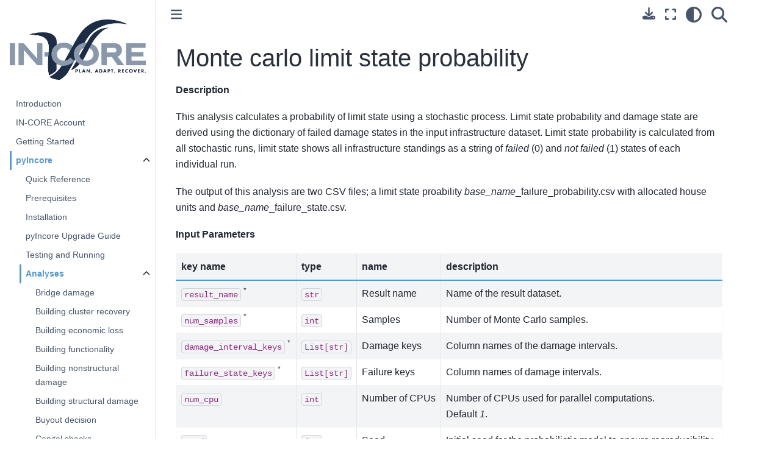

--- FILE ---
content_type: text/html
request_url: https://incore.ncsa.illinois.edu/doc/incore/analyses/mc_limit_state_prob.html
body_size: 42077
content:


<!DOCTYPE html>


<html lang="en" data-content_root="" >

  <head>
    <meta charset="utf-8" />
    <meta name="viewport" content="width=device-width, initial-scale=1.0" /><meta name="generator" content="Docutils 0.18.1: http://docutils.sourceforge.net/" />

    <title>Monte carlo limit state probability &#8212; IN-CORE Manual</title>
  
  
  
  <script data-cfasync="false">
    document.documentElement.dataset.mode = localStorage.getItem("mode") || "";
    document.documentElement.dataset.theme = localStorage.getItem("theme") || "";
  </script>
  
  <!-- Loaded before other Sphinx assets -->
  <link href="../_static/styles/theme.css?digest=dfe6caa3a7d634c4db9b" rel="stylesheet" />
<link href="../_static/styles/bootstrap.css?digest=dfe6caa3a7d634c4db9b" rel="stylesheet" />
<link href="../_static/styles/pydata-sphinx-theme.css?digest=dfe6caa3a7d634c4db9b" rel="stylesheet" />

  
  <link href="../_static/vendor/fontawesome/6.5.2/css/all.min.css?digest=dfe6caa3a7d634c4db9b" rel="stylesheet" />
  <link rel="preload" as="font" type="font/woff2" crossorigin href="../_static/vendor/fontawesome/6.5.2/webfonts/fa-solid-900.woff2" />
<link rel="preload" as="font" type="font/woff2" crossorigin href="../_static/vendor/fontawesome/6.5.2/webfonts/fa-brands-400.woff2" />
<link rel="preload" as="font" type="font/woff2" crossorigin href="../_static/vendor/fontawesome/6.5.2/webfonts/fa-regular-400.woff2" />

    <link rel="stylesheet" type="text/css" href="../_static/pygments.css" />
    <link rel="stylesheet" href="../_static/styles/sphinx-book-theme.css?digest=14f4ca6b54d191a8c7657f6c759bf11a5fb86285" type="text/css" />
    <link rel="stylesheet" type="text/css" href="../_static/togglebutton.css" />
    <link rel="stylesheet" type="text/css" href="../_static/copybutton.css" />
    <link rel="stylesheet" type="text/css" href="../_static/mystnb.4510f1fc1dee50b3e5859aac5469c37c29e427902b24a333a5f9fcb2f0b3ac41.css" />
    <link rel="stylesheet" type="text/css" href="../_static/sphinx-thebe.css" />
    <link rel="stylesheet" type="text/css" href="../_static/design-style.4045f2051d55cab465a707391d5b2007.min.css" />
  
  <!-- Pre-loaded scripts that we'll load fully later -->
  <link rel="preload" as="script" href="../_static/scripts/bootstrap.js?digest=dfe6caa3a7d634c4db9b" />
<link rel="preload" as="script" href="../_static/scripts/pydata-sphinx-theme.js?digest=dfe6caa3a7d634c4db9b" />
  <script src="../_static/vendor/fontawesome/6.5.2/js/all.min.js?digest=dfe6caa3a7d634c4db9b"></script>

    <script data-url_root="../" id="documentation_options" src="../_static/documentation_options.js"></script>
    <script src="../_static/jquery.js"></script>
    <script src="../_static/underscore.js"></script>
    <script src="../_static/_sphinx_javascript_frameworks_compat.js"></script>
    <script src="../_static/doctools.js"></script>
    <script src="../_static/clipboard.min.js"></script>
    <script src="../_static/copybutton.js"></script>
    <script src="../_static/scripts/sphinx-book-theme.js?digest=5a5c038af52cf7bc1a1ec88eea08e6366ee68824"></script>
    <script>let toggleHintShow = 'Click to show';</script>
    <script>let toggleHintHide = 'Click to hide';</script>
    <script>let toggleOpenOnPrint = 'true';</script>
    <script src="../_static/togglebutton.js"></script>
    <script>var togglebuttonSelector = '.toggle, .admonition.dropdown';</script>
    <script src="../_static/design-tabs.js"></script>
    <script>const THEBE_JS_URL = "https://unpkg.com/thebe@0.8.2/lib/index.js"
const thebe_selector = ".thebe,.cell"
const thebe_selector_input = "pre"
const thebe_selector_output = ".output, .cell_output"
</script>
    <script async="async" src="../_static/sphinx-thebe.js"></script>
    <script>DOCUMENTATION_OPTIONS.pagename = 'analyses/mc_limit_state_prob';</script>
    <link rel="shortcut icon" href="../_static/favicon.ico"/>
    <link rel="index" title="Index" href="../genindex.html" />
    <link rel="search" title="Search" href="../search.html" />
    <link rel="next" title="Multi-objective retrofit optimization model" href="multi_retrofit_optimization.html" />
    <link rel="prev" title="Mean damage" href="mean_dmg.html" />
  <meta name="viewport" content="width=device-width, initial-scale=1"/>
  <meta name="docsearch:language" content="en"/>
  </head>
  
  
  <body data-bs-spy="scroll" data-bs-target=".bd-toc-nav" data-offset="180" data-bs-root-margin="0px 0px -60%" data-default-mode="">

  
  
  <div id="pst-skip-link" class="skip-link d-print-none"><a href="#main-content">Skip to main content</a></div>
  
  <div id="pst-scroll-pixel-helper"></div>
  
  <button type="button" class="btn rounded-pill" id="pst-back-to-top">
    <i class="fa-solid fa-arrow-up"></i>Back to top</button>

  
  <input type="checkbox"
          class="sidebar-toggle"
          id="pst-primary-sidebar-checkbox"/>
  <label class="overlay overlay-primary" for="pst-primary-sidebar-checkbox"></label>
  
  <input type="checkbox"
          class="sidebar-toggle"
          id="pst-secondary-sidebar-checkbox"/>
  <label class="overlay overlay-secondary" for="pst-secondary-sidebar-checkbox"></label>
  
  <div class="search-button__wrapper">
    <div class="search-button__overlay"></div>
    <div class="search-button__search-container">
<form class="bd-search d-flex align-items-center"
      action="../search.html"
      method="get">
  <i class="fa-solid fa-magnifying-glass"></i>
  <input type="search"
         class="form-control"
         name="q"
         id="search-input"
         placeholder="Search this book..."
         aria-label="Search this book..."
         autocomplete="off"
         autocorrect="off"
         autocapitalize="off"
         spellcheck="false"/>
  <span class="search-button__kbd-shortcut"><kbd class="kbd-shortcut__modifier">Ctrl</kbd>+<kbd>K</kbd></span>
</form></div>
  </div>

  <div class="pst-async-banner-revealer d-none">
  <aside id="bd-header-version-warning" class="d-none d-print-none" aria-label="Version warning"></aside>
</div>

  
    <header class="bd-header navbar navbar-expand-lg bd-navbar d-print-none">
    </header>
  

  <div class="bd-container">
    <div class="bd-container__inner bd-page-width">
      
      
      
      <div class="bd-sidebar-primary bd-sidebar">
        

  
  <div class="sidebar-header-items sidebar-primary__section">
    
    
    
    
  </div>
  
    <div class="sidebar-primary-items__start sidebar-primary__section">
        <div class="sidebar-primary-item">

  
    
  

<a class="navbar-brand logo" href="../introduction.html">
  
  
  
  
  
    
    
      
    
    
    <img src="../_static/resilience-logo.png" class="logo__image only-light" alt="IN-CORE Manual - Home"/>
    <script>document.write(`<img src="../_static/resilience-logo.png" class="logo__image only-dark" alt="IN-CORE Manual - Home"/>`);</script>
  
  
</a></div>
        <div class="sidebar-primary-item"><nav class="bd-links" id="bd-docs-nav" aria-label="Main">
    <div class="bd-toc-item navbar-nav active">
        
        <ul class="nav bd-sidenav bd-sidenav__home-link">
            <li class="toctree-l1">
                <a class="reference internal" href="../introduction.html">
                    Introduction
                </a>
            </li>
        </ul>
        <ul class="current nav bd-sidenav">
<li class="toctree-l1"><a class="reference internal" href="../account.html">IN-CORE Account</a></li>
<li class="toctree-l1"><a class="reference internal" href="../getting_started.html">Getting Started</a></li>
<li class="toctree-l1 current active has-children"><a class="reference internal" href="../pyincore.html">pyIncore</a><details open="open"><summary><span class="toctree-toggle" role="presentation"><i class="fa-solid fa-chevron-down"></i></span></summary><ul class="current">
<li class="toctree-l2"><a class="reference internal" href="../pyincore/quick_reference.html">Quick Reference</a></li>
<li class="toctree-l2"><a class="reference internal" href="../pyincore/prerequisites.html">Prerequisites</a></li>
<li class="toctree-l2"><a class="reference internal" href="../pyincore/install_pyincore.html">Installation</a></li>
<li class="toctree-l2"><a class="reference internal" href="../pyincore_upgrade.html">pyIncore Upgrade Guide</a></li>
<li class="toctree-l2"><a class="reference internal" href="../pyincore/running.html">Testing and Running</a></li>
<li class="toctree-l2 current active has-children"><a class="reference internal" href="../analyses.html">Analyses</a><details open="open"><summary><span class="toctree-toggle" role="presentation"><i class="fa-solid fa-chevron-down"></i></span></summary><ul class="current">
<li class="toctree-l3"><a class="reference internal" href="bridge_dmg.html">Bridge damage</a></li>
<li class="toctree-l3"><a class="reference internal" href="building_cluster_recovery.html">Building cluster recovery</a></li>
<li class="toctree-l3"><a class="reference internal" href="building_loss.html">Building economic loss</a></li>
<li class="toctree-l3"><a class="reference internal" href="building_func.html">Building functionality</a></li>
<li class="toctree-l3"><a class="reference internal" href="building_nonstructural_dmg.html">Building nonstructural damage</a></li>
<li class="toctree-l3"><a class="reference internal" href="building_structural_dmg.html">Building structural damage</a></li>
<li class="toctree-l3"><a class="reference internal" href="buyout_decision.html">Buyout decision</a></li>
<li class="toctree-l3"><a class="reference internal" href="capital_shocks.html">Capital shocks</a></li>
<li class="toctree-l3"><a class="reference internal" href="combined_wind_wave_surge_building_dmg.html">Combined wind, wave, surge building damage</a></li>
<li class="toctree-l3"><a class="reference internal" href="combined_wind_wave_surge_building_loss.html">Combined wind, wave, surge building loss</a></li>
<li class="toctree-l3"><a class="reference internal" href="commercial_building_recovery.html">Commercial building recovery</a></li>
<li class="toctree-l3"><a class="reference internal" href="cumulative_building_dmg.html">Cumulative building damage</a></li>
<li class="toctree-l3"><a class="reference internal" href="epf_dmg.html">Electric power facility damage</a></li>
<li class="toctree-l3"><a class="reference internal" href="epf_repair_cost.html">Electric power facility repair cost</a></li>
<li class="toctree-l3"><a class="reference internal" href="epf_restoration.html">Electric power facility restoration</a></li>
<li class="toctree-l3"><a class="reference internal" href="epn_functionality.html">Electric power network functionality</a></li>
<li class="toctree-l3"><a class="reference internal" href="equity_metric.html">Equity metric</a></li>
<li class="toctree-l3"><a class="reference internal" href="galveston_cge.html">Galveston computable general equilibrium (CGE)</a></li>
<li class="toctree-l3"><a class="reference internal" href="gas_facility_damage.html">Gas facility damage</a></li>
<li class="toctree-l3"><a class="reference internal" href="housing_household_recovery.html">Household-level housing sequential recovery</a></li>
<li class="toctree-l3"><a class="reference internal" href="housingunitallocation.html">Housing unit allocation</a></li>
<li class="toctree-l3"><a class="reference internal" href="housing_valuation_recovery.html">Housing valuation recovery</a></li>
<li class="toctree-l3"><a class="reference internal" href="indp.html">Interdependent network design problem (INDP)</a></li>
<li class="toctree-l3"><a class="reference internal" href="joplin_cge.html">Joplin computable general equilibrium (CGE)</a></li>
<li class="toctree-l3"><a class="reference internal" href="joplin_empirical_building_restoration.html">Joplin empirical building restoration model</a></li>
<li class="toctree-l3"><a class="reference internal" href="ml_galveston_island_cge.html">Machine learning enabled computable general equilibrium (CGE) - Galveston Island</a></li>
<li class="toctree-l3"><a class="reference internal" href="ml_joplin_cge.html">Machine learning enabled computable general equilibrium (CGE) - Joplin</a></li>
<li class="toctree-l3"><a class="reference internal" href="ml_lumberton_cge.html">Machine Learning Enabled Computable General Equilibrium (CGE) - Joplin</a></li>
<li class="toctree-l3"><a class="reference internal" href="ml_enabled_mobile_cge.html">Machine Learning Enabled Computable General Equilibrium (CGE) - Mobile</a></li>
<li class="toctree-l3"><a class="reference internal" href="ml_slc_cge.html">Machine learning enabled computable general equilibrium (CGE) - Salt Lake City</a></li>
<li class="toctree-l3"><a class="reference internal" href="ml_seaside_cge.html">Machine Learning Enabled Computable General Equilibrium (CGE) - Seaside</a></li>
<li class="toctree-l3"><a class="reference internal" href="mean_dmg.html">Mean damage</a></li>
<li class="toctree-l3 current active"><a class="current reference internal" href="#">Monte carlo limit state probability</a></li>
<li class="toctree-l3"><a class="reference internal" href="multi_retrofit_optimization.html">Multi-objective retrofit optimization model</a></li>
<li class="toctree-l3"><a class="reference internal" href="nci_functionality.html">Network cascading interdependency functionality</a></li>
<li class="toctree-l3"><a class="reference internal" href="pipeline_dmg.html">Pipeline damage</a></li>
<li class="toctree-l3"><a class="reference internal" href="pipeline_dmg_w_repair_rate.html">Pipeline damage with repair rate</a></li>
<li class="toctree-l3"><a class="reference internal" href="pipeline_functionality.html">Pipeline functionality</a></li>
<li class="toctree-l3"><a class="reference internal" href="pipeline_repair_cost.html">Pipeline repair cost</a></li>
<li class="toctree-l3"><a class="reference internal" href="pipeline_restoration.html">Pipeline restoration</a></li>
<li class="toctree-l3"><a class="reference internal" href="populationdislocation.html">Population dislocation</a></li>
<li class="toctree-l3"><a class="reference internal" href="residential_building_recovery.html">Residential building recovery</a></li>
<li class="toctree-l3"><a class="reference internal" href="road_dmg.html">Road damage</a></li>
<li class="toctree-l3"><a class="reference internal" href="slc_cge.html">Salt Lake City computable general equilibrium (CGE)</a></li>
<li class="toctree-l3"><a class="reference internal" href="seaside_cge.html">Seaside computable general equilibrium (CGE)</a></li>
<li class="toctree-l3"><a class="reference internal" href="social_vulnerability_score.html">Social vulnerability score</a></li>
<li class="toctree-l3"><a class="reference internal" href="tornadoepn_dmg.html">Tornado electric power network (EPN) damage</a></li>
<li class="toctree-l3"><a class="reference internal" href="traffic_flow_recovery.html">Traffic flow recovery</a></li>
<li class="toctree-l3"><a class="reference internal" href="waterfacility_dmg.html">Water facility damage</a></li>
<li class="toctree-l3"><a class="reference internal" href="wfn_functionality.html">Water network functionality</a></li>
<li class="toctree-l3"><a class="reference internal" href="water_facility_repair_cost.html">Water facility repair cost</a></li>
<li class="toctree-l3"><a class="reference internal" href="water_facility_restoration.html">Water facility restoration</a></li>
</ul>
</details></li>
</ul>
</details></li>
<li class="toctree-l1"><a class="reference internal" href="../pyincore_viz.html">pyIncore viz</a></li>
<li class="toctree-l1"><a class="reference internal" href="../pyincore_data.html">pyIncore data</a></li>
<li class="toctree-l1"><a class="reference internal" href="../pyincore_incubator.html">pyIncore Incubator</a></li>
<li class="toctree-l1"><a class="reference internal" href="../incore_lab.html">IN-CORE Lab</a></li>
<li class="toctree-l1"><a class="reference internal" href="../webtools.html">IN-CORE Web Tools</a></li>
<li class="toctree-l1 has-children"><a class="reference internal" href="../tutorials.html">Tutorials and Tips</a><details><summary><span class="toctree-toggle" role="presentation"><i class="fa-solid fa-chevron-down"></i></span></summary><ul>
<li class="toctree-l2"><a class="reference internal" href="../notebooks/create_dataset/create_dataset.html">Create and Use Dataset Object</a></li>
<li class="toctree-l2"><a class="reference internal" href="../notebooks/create_dfr3_object/create_dfr3_object.html">Create  DFR3 and Mapping Objects</a></li>
<li class="toctree-l2"><a class="reference internal" href="../notebooks/create_earthquake/create_earthquake.html">Create Earthquakes</a></li>
<li class="toctree-l2"><a class="reference internal" href="../notebooks/create_tornado/create_tornado.html">Create Tornadoes</a></li>
<li class="toctree-l2"><a class="reference internal" href="../notebooks/retrofit_plan_Joplin_2021_12_01/retrofit_plan_Joplin_2021_12_01.html">An example of Joplin tornado scenario analysis with Joplin retrofit plan</a></li>
<li class="toctree-l2"><a class="reference internal" href="../notebooks/create_network_dataset/create_network_dataset.html">Create Network Dataset</a></li>
<li class="toctree-l2"><a class="reference internal" href="../notebooks/create_local_hazard/create_local_hazard.html">Create Local Hazards</a></li>
<li class="toctree-l2"><a class="reference internal" href="../notebooks/create_building_inventory_from_NSI/create_building_inventory_from_NSI.html">Create Building Inventory from NSI data</a></li>
</ul>
</details></li>
<li class="toctree-l1"><a class="reference internal" href="../faq.html">Frequently asked questions</a></li>
<li class="toctree-l1 has-children"><a class="reference internal" href="../workshops.html">IN-CORE workshops</a><details><summary><span class="toctree-toggle" role="presentation"><i class="fa-solid fa-chevron-down"></i></span></summary><ul>
<li class="toctree-l2 has-children"><a class="reference internal" href="../workshops/20210526/agenda.html">Workshop May 26, 2021</a><details><summary><span class="toctree-toggle" role="presentation"><i class="fa-solid fa-chevron-down"></i></span></summary><ul>
<li class="toctree-l3"><a class="reference internal" href="../workshops/20210526/session2/session2-hazard.html">Session 2: working with Hazards (Tornado and Earthquake)</a></li>
<li class="toctree-l3"><a class="reference internal" href="../workshops/20210526/session2/session2-assignment.html">Session 2: Assignment</a></li>
<li class="toctree-l3"><a class="reference internal" href="../workshops/20210526/session2/session2-assignment-answer.html">Session 2: Assignment Answer</a></li>
<li class="toctree-l3"><a class="reference internal" href="../workshops/20210526/session3/session3-damage-analysis.html">Session 3: Damage analysis (buildings and electric power facilities)</a></li>
<li class="toctree-l3"><a class="reference internal" href="../workshops/20210526/session3/session3-assignment.html">Session 3: Assignment</a></li>
<li class="toctree-l3"><a class="reference internal" href="../workshops/20210526/session3/session3-assignment-answer.html">Session 3: Assignment</a></li>
<li class="toctree-l3"><a class="reference internal" href="../workshops/20210526/session4/session4-viz.html">Session 4: Visualization of outputs</a></li>
<li class="toctree-l3"><a class="reference internal" href="../workshops/20210526/session4/session4-assignment.html">Session 4: Assignment</a></li>
<li class="toctree-l3"><a class="reference internal" href="../workshops/20210526/session4/session4-assignment-answer.html">Session 4: Assignment explanation and answers</a></li>
</ul>
</details></li>
<li class="toctree-l2 has-children"><a class="reference internal" href="../workshops/20220131/agenda.html">Lifeline workshop January 31, 2022</a><details><summary><span class="toctree-toggle" role="presentation"><i class="fa-solid fa-chevron-down"></i></span></summary><ul>
<li class="toctree-l3"><a class="reference internal" href="../workshops/20220131/session1/session1-jupyter-intro.html">Session 1: Introduction to Jupyter Notebook</a></li>
<li class="toctree-l3"><a class="reference internal" href="../workshops/20220131/session2/session2-hazard.html">Session 2: Working with Hazards (Tornado and Earthquake)</a></li>
<li class="toctree-l3"><a class="reference internal" href="../workshops/20220131/session3/session3-building_damage_analysis.html">Session 3: Building Damage Analysis</a></li>
<li class="toctree-l3"><a class="reference internal" href="../workshops/20220131/session4/session4-damage-analyses-lifelines.html">Session 4: Damage Analyses on Lifelines</a></li>
</ul>
</details></li>
<li class="toctree-l2 has-children"><a class="reference internal" href="../workshops/20231115/agenda.html">INSPIRE workshop November 15, 2023</a><details><summary><span class="toctree-toggle" role="presentation"><i class="fa-solid fa-chevron-down"></i></span></summary><ul>
<li class="toctree-l3"><a class="reference internal" href="../workshops/20231115/session1/session1-jupyter-intro.html">Session 1: Introduction to Jupyter Notebook</a></li>
<li class="toctree-l3"><a class="reference internal" href="../workshops/20231115/session2/session2-remote-and-local-hazards.html">Session 2: How to Work with Remote and Local Hazards</a></li>
<li class="toctree-l3"><a class="reference internal" href="../workshops/20231115/session2/session2-assignment.html">Session 2: Assignment</a></li>
<li class="toctree-l3"><a class="reference internal" href="../workshops/20231115/session2/session2-assignment-answers.html">Session 2: Assignment Answers</a></li>
<li class="toctree-l3"><a class="reference internal" href="../workshops/20231115/session3/session3-bldg-dmg-recv.html">Session 3: Building Damage and Recovery Analyses with IN-CORE Web Services</a></li>
<li class="toctree-l3"><a class="reference internal" href="../workshops/20231115/session4/session4-building-dmg-recovery-local-data.html">Session 4: Building Damage and Recovery Analyses with Local Data</a></li>
</ul>
</details></li>
</ul>
</details></li>
<li class="toctree-l1 has-children"><a class="reference internal" href="../notebooks.html">Example Notebooks</a><details><summary><span class="toctree-toggle" role="presentation"><i class="fa-solid fa-chevron-down"></i></span></summary><ul>
<li class="toctree-l2"><a class="reference internal" href="../notebooks/Galveston_testbed/Galveston_testbed.html">Galveston Testbed</a></li>
<li class="toctree-l2"><a class="reference internal" href="../notebooks/Joplin_testbed/Joplin_testbed.html">Joplin Tornado Example</a></li>
<li class="toctree-l2"><a class="reference internal" href="../notebooks/Lumberton_testbed/Lumberton_testbed.html">Lumberton Testbed</a></li>

<li class="toctree-l2"><a class="reference internal" href="../notebooks/MMSA_testbed/MMSA_Seismic_Functionality_Analysis_for_Interdependent_Buildings-Water-Power_using_Fragility_and_Repair_Rate_Curves.html">MMSA: Seismic Functionality Analysis for Interdependent Buildings-Water-Power using Fragility and Repair Rate Curves</a></li>
<li class="toctree-l2"><a class="reference internal" href="../notebooks/MMSA_testbed/MMSA_Seismic_Functionality_and_Restoration_Analysis_for_Interdependent_Buildings-Water-Power_using_Restoration_Curves.html">MMSA: Seismic Functionality and Restoration Analysis for Interdependent Buildings-Water-Power using Restoration Curves</a></li>





<li class="toctree-l2"><a class="reference internal" href="../notebooks/Mobile_testbed/Mobile_testbed.html">Mobile Testbed</a></li>
<li class="toctree-l2"><a class="reference internal" href="../notebooks/Mobile_testbed_port/FTA_Mobile_testbed_port.html">Mobile Testbed Port</a></li>
<li class="toctree-l2"><a class="reference internal" href="../notebooks/Seaside_testbed/Seaside_testbed.html">Seaside Example Notebook 1: Multi-Hazard Building Damage</a></li>
<li class="toctree-l2"><a class="reference internal" href="../notebooks_other.html">Other Examples</a></li>
</ul>
</details></li>
<li class="toctree-l1"><a class="reference internal" href="../refs.html">Technical References</a></li>
<li class="toctree-l1"><a class="reference internal" href="../links.html">Useful links</a></li>
<li class="toctree-l1"><a class="reference internal" href="../contact.html">Contact Information</a></li>
<li class="toctree-l1"><a class="reference internal" href="../acknowledgement.html">Acknowledgement</a></li>
<li class="toctree-l1"><a class="reference internal" href="../termsofservice.html">IN-CORE Terms of Service</a></li>
</ul>

    </div>
</nav></div>
    </div>
  
  
  <div class="sidebar-primary-items__end sidebar-primary__section">
  </div>
  
  <div id="rtd-footer-container"></div>


      </div>
      
      <main id="main-content" class="bd-main" role="main">
        
        

<div class="sbt-scroll-pixel-helper"></div>

          <div class="bd-content">
            <div class="bd-article-container">
              
              <div class="bd-header-article d-print-none">
<div class="header-article-items header-article__inner">
  
    <div class="header-article-items__start">
      
        <div class="header-article-item"><label class="sidebar-toggle primary-toggle btn btn-sm" for="__primary" title="Toggle primary sidebar" data-bs-placement="bottom" data-bs-toggle="tooltip">
  <span class="fa-solid fa-bars"></span>
</label></div>
      
    </div>
  
  
    <div class="header-article-items__end">
      
        <div class="header-article-item">

<div class="article-header-buttons">





<div class="dropdown dropdown-download-buttons">
  <button class="btn dropdown-toggle" type="button" data-bs-toggle="dropdown" aria-expanded="false" aria-label="Download this page">
    <i class="fas fa-download"></i>
  </button>
  <ul class="dropdown-menu">
      
      
      
      <li><a href="../_sources/analyses/mc_limit_state_prob.md" target="_blank"
   class="btn btn-sm btn-download-source-button dropdown-item"
   title="Download source file"
   data-bs-placement="left" data-bs-toggle="tooltip"
>
  

<span class="btn__icon-container">
  <i class="fas fa-file"></i>
  </span>
<span class="btn__text-container">.md</span>
</a>
</li>
      
      
      
      
      <li>
<button onclick="window.print()"
  class="btn btn-sm btn-download-pdf-button dropdown-item"
  title="Print to PDF"
  data-bs-placement="left" data-bs-toggle="tooltip"
>
  

<span class="btn__icon-container">
  <i class="fas fa-file-pdf"></i>
  </span>
<span class="btn__text-container">.pdf</span>
</button>
</li>
      
  </ul>
</div>




<button onclick="toggleFullScreen()"
  class="btn btn-sm btn-fullscreen-button"
  title="Fullscreen mode"
  data-bs-placement="bottom" data-bs-toggle="tooltip"
>
  

<span class="btn__icon-container">
  <i class="fas fa-expand"></i>
  </span>

</button>



<script>
document.write(`
  <button class="btn btn-sm nav-link pst-navbar-icon theme-switch-button" title="light/dark" aria-label="light/dark" data-bs-placement="bottom" data-bs-toggle="tooltip">
    <i class="theme-switch fa-solid fa-sun fa-lg" data-mode="light"></i>
    <i class="theme-switch fa-solid fa-moon fa-lg" data-mode="dark"></i>
    <i class="theme-switch fa-solid fa-circle-half-stroke fa-lg" data-mode="auto"></i>
  </button>
`);
</script>


<script>
document.write(`
  <button class="btn btn-sm pst-navbar-icon search-button search-button__button" title="Search" aria-label="Search" data-bs-placement="bottom" data-bs-toggle="tooltip">
    <i class="fa-solid fa-magnifying-glass fa-lg"></i>
  </button>
`);
</script>

</div></div>
      
    </div>
  
</div>
</div>
              
              

<div id="jb-print-docs-body" class="onlyprint">
    <h1>Monte carlo limit state probability</h1>
    <!-- Table of contents -->
    <div id="print-main-content">
        <div id="jb-print-toc">
            
        </div>
    </div>
</div>

              
                
<div id="searchbox"></div>
                <article class="bd-article">
                  
  <section id="monte-carlo-limit-state-probability">
<h1>Monte carlo limit state probability<a class="headerlink" href="#monte-carlo-limit-state-probability" title="Permalink to this heading">#</a></h1>
<p><strong>Description</strong></p>
<p>This analysis calculates a probability of limit state using a stochastic process. Limit state probability and
damage state are derived using the dictionary of failed damage states in the input infrastructure dataset. Limit state
probability is calculated from all stochastic runs, limit state shows all infrastructure standings as a string of <em>failed</em> (0) and <em>not failed</em> (1) states
of each individual run.</p>
<p>The output of this analysis are two CSV files; a limit state proability <em>base_name</em>_failure_probability.csv with allocated house units
and  <em>base_name</em>_failure_state.csv.</p>
<p><strong>Input Parameters</strong></p>
<div class="pst-scrollable-table-container"><table class="table">
<thead>
<tr class="row-odd"><th class="head"><p>key name</p></th>
<th class="head"><p>type</p></th>
<th class="head"><p>name</p></th>
<th class="head"><p>description</p></th>
</tr>
</thead>
<tbody>
<tr class="row-even"><td><p><code class="docutils literal notranslate"><span class="pre">result_name</span></code> <sup>*</sup></p></td>
<td><p><code class="docutils literal notranslate"><span class="pre">str</span></code></p></td>
<td><p>Result name</p></td>
<td><p>Name of the result dataset.</p></td>
</tr>
<tr class="row-odd"><td><p><code class="docutils literal notranslate"><span class="pre">num_samples</span></code> <sup>*</sup></p></td>
<td><p><code class="docutils literal notranslate"><span class="pre">int</span></code></p></td>
<td><p>Samples</p></td>
<td><p>Number of Monte Carlo samples.</p></td>
</tr>
<tr class="row-even"><td><p><code class="docutils literal notranslate"><span class="pre">damage_interval_keys</span></code> <sup>*</sup></p></td>
<td><p><code class="docutils literal notranslate"><span class="pre">List[str]</span></code></p></td>
<td><p>Damage keys</p></td>
<td><p>Column names of the damage intervals.</p></td>
</tr>
<tr class="row-odd"><td><p><code class="docutils literal notranslate"><span class="pre">failure_state_keys</span></code> <sup>*</sup></p></td>
<td><p><code class="docutils literal notranslate"><span class="pre">List[str]</span></code></p></td>
<td><p>Failure keys</p></td>
<td><p>Column names of damage intervals.</p></td>
</tr>
<tr class="row-even"><td><p><code class="docutils literal notranslate"><span class="pre">num_cpu</span></code></p></td>
<td><p><code class="docutils literal notranslate"><span class="pre">int</span></code></p></td>
<td><p>Number of CPUs</p></td>
<td><p>Number of CPUs used for parallel computations. <br>Default <em>1</em>.</p></td>
</tr>
<tr class="row-odd"><td><p><code class="docutils literal notranslate"><span class="pre">seed</span></code></p></td>
<td><p><code class="docutils literal notranslate"><span class="pre">int</span></code></p></td>
<td><p>Seed</p></td>
<td><p>Initial seed for the probabilistic model to ensure reproducibility.</p></td>
</tr>
</tbody>
</table>
</div>
<p><strong>Input Datasets</strong></p>
<div class="pst-scrollable-table-container"><table class="table">
<thead>
<tr class="row-odd"><th class="head"><p>key name</p></th>
<th class="head"><p>type</p></th>
<th class="head"><p>name</p></th>
<th class="head"><p>description</p></th>
</tr>
</thead>
<tbody>
<tr class="row-even"><td><p><code class="docutils literal notranslate"><span class="pre">damage</span></code> <sup>*</sup></p></td>
<td><p><a class="reference external" href="https://tools.in-core.org/semantics/api/types/ergo:buildingDamageVer4"><code class="docutils literal notranslate"><span class="pre">ergo:buildingDamageVer4</span></code></a><br><a class="reference external" href="https://tools.in-core.org/semantics/api/types/ergo:buildingDamageVer5"><code class="docutils literal notranslate"><span class="pre">ergo:buildingDamageVer5</span></code></a><br><a class="reference external" href="https://tools.in-core.org/semantics/api/types/ergo:bridgeDamage"><code class="docutils literal notranslate"><span class="pre">ergo:bridgeDamage</span></code></a><br><a class="reference external" href="https://tools.in-core.org/semantics/api/types/ergo:bridgeDamageVer2"><code class="docutils literal notranslate"><span class="pre">ergo:bridgeDamageVer2</span></code></a><br><a class="reference external" href="https://tools.in-core.org/semantics/api/types/incore:epfDamage"><code class="docutils literal notranslate"><span class="pre">incore:epfDamage</span></code></a><br><a class="reference external" href="https://tools.in-core.org/semantics/api/types/incore:epfDamageVer2"><code class="docutils literal notranslate"><span class="pre">incore:epfDamageVer2</span></code></a><br><a class="reference external" href="https://tools.in-core.org/semantics/api/types/ergo:nsBuildingInventoryDamage"><code class="docutils literal notranslate"><span class="pre">ergo:nsBuildingInventoryDamage</span></code></a><br><a class="reference external" href="https://tools.in-core.org/semantics/api/types/ergo:nsBuildingInventoryDamageVer2"><code class="docutils literal notranslate"><span class="pre">ergo:nsBuildingInventoryDamageVer2</span></code></a><br><a class="reference external" href="https://tools.in-core.org/semantics/api/types/ergo:nsBuildingInventoryDamageVer3"><code class="docutils literal notranslate"><span class="pre">ergo:nsBuildingInventoryDamageVer3</span></code></a><br><a class="reference external" href="https://tools.in-core.org/semantics/api/types/ergo:nsBuildingInventoryDamageVer4"><code class="docutils literal notranslate"><span class="pre">ergo:nsBuildingInventoryDamageVer4</span></code></a><br><a class="reference external" href="https://tools.in-core.org/semantics/api/types/incore:pipelineDamage"><code class="docutils literal notranslate"><span class="pre">incore:pipelineDamage</span></code></a><br><a class="reference external" href="https://tools.in-core.org/semantics/api/types/incore:pipelineDamageVer2"><code class="docutils literal notranslate"><span class="pre">incore:pipelineDamageVer2</span></code></a><br><a class="reference external" href="https://tools.in-core.org/semantics/api/types/ergo:roadDamage"><code class="docutils literal notranslate"><span class="pre">ergo:roadDamage</span></code></a><br><a class="reference external" href="https://tools.in-core.org/semantics/api/types/ergo:roadDamageVer2"><code class="docutils literal notranslate"><span class="pre">ergo:roadDamageVer2</span></code></a><br><a class="reference external" href="https://tools.in-core.org/semantics/api/types/ergo:waterFacilityDamageVer4"><code class="docutils literal notranslate"><span class="pre">ergo:waterFacilityDamageVer4</span></code></a><br><a class="reference external" href="https://tools.in-core.org/semantics/api/types/ergo:waterFacilityDamageVer5"><code class="docutils literal notranslate"><span class="pre">ergo:waterFacilityDamageVer5</span></code></a></p></td>
<td><p>Infrastructure damage</p></td>
<td><p>A file with infrastructure damage intervals.</p></td>
</tr>
</tbody>
</table>
</div>
<p><strong>Output Datasets</strong></p>
<div class="pst-scrollable-table-container"><table class="table">
<thead>
<tr class="row-odd"><th class="head"><p>key name</p></th>
<th class="head"><p>type</p></th>
<th class="head"><p>name</p></th>
<th class="head"><p>description</p></th>
</tr>
</thead>
<tbody>
<tr class="row-even"><td><p><code class="docutils literal notranslate"><span class="pre">failure_probability</span></code> <sup>*</sup></p></td>
<td><p><a class="reference external" href="https://tools.in-core.org/semantics/api/types/incore:failureProbability"><code class="docutils literal notranslate"><span class="pre">incore:failureProbability</span></code></a></p></td>
<td><p>Results</p></td>
<td><p>A dataset containing failure probability results <br>(format: CSV).</p></td>
</tr>
<tr class="row-odd"><td><p><code class="docutils literal notranslate"><span class="pre">sample_failure_state</span></code> <sup>*</sup></p></td>
<td><p><a class="reference external" href="https://tools.in-core.org/semantics/api/types/incore:sampleFailureState"><code class="docutils literal notranslate"><span class="pre">incore:sampleFailureState</span></code></a></p></td>
<td><p>Results</p></td>
<td><p>A dataset containing failure state for each sample <br>(format: CSV).</p></td>
</tr>
<tr class="row-even"><td><p><code class="docutils literal notranslate"><span class="pre">sample_damage_states</span></code> <sup>*</sup></p></td>
<td><p><a class="reference external" href="https://tools.in-core.org/semantics/api/types/incore:sampleDamageState"><code class="docutils literal notranslate"><span class="pre">incore:sampleDamageState</span></code></a></p></td>
<td><p>Results</p></td>
<td><p>A dataset containing damage state for each sample <br>(format: CSV).</p></td>
</tr>
</tbody>
</table>
</div>
<p><small>(* required)</small></p>
<p><strong>Execution</strong></p>
<p>code snippet:</p>
<div class="highlight-default notranslate"><div class="highlight"><pre><span></span>    <span class="c1"># Create instance</span>
    <span class="n">mc</span> <span class="o">=</span> <span class="n">MonteCarloLimitStateProbability</span><span class="p">(</span><span class="n">client</span><span class="p">)</span>

    <span class="c1"># Load remote datasets</span>
    <span class="n">mc</span><span class="o">.</span><span class="n">load_remote_input_dataset</span><span class="p">(</span><span class="s2">&quot;damage&quot;</span><span class="p">,</span> <span class="n">damage_id</span><span class="p">)</span>

    <span class="c1"># Set analysis parameters</span>
    <span class="n">mc</span><span class="o">.</span><span class="n">set_parameter</span><span class="p">(</span><span class="s2">&quot;result_name&quot;</span><span class="p">,</span> <span class="s2">&quot;mc_limit_state_probability&quot;</span><span class="p">)</span>
    <span class="n">mc</span><span class="o">.</span><span class="n">set_parameter</span><span class="p">(</span><span class="s2">&quot;num_cpu&quot;</span><span class="p">,</span> <span class="mi">8</span><span class="p">)</span>
    <span class="n">mc</span><span class="o">.</span><span class="n">set_parameter</span><span class="p">(</span><span class="s2">&quot;num_samples&quot;</span><span class="p">,</span> <span class="mi">10</span><span class="p">)</span>
    <span class="n">mc</span><span class="o">.</span><span class="n">set_parameter</span><span class="p">(</span><span class="s2">&quot;damage_interval_keys&quot;</span><span class="p">,</span> <span class="p">[</span><span class="s2">&quot;DS_0&quot;</span><span class="p">,</span> <span class="s2">&quot;DS_1&quot;</span><span class="p">,</span> <span class="s2">&quot;DS_2&quot;</span><span class="p">,</span> <span class="s2">&quot;DS_3&quot;</span><span class="p">])</span>
    <span class="n">mc</span><span class="o">.</span><span class="n">set_parameter</span><span class="p">(</span><span class="s2">&quot;failure_state_keys&quot;</span><span class="p">,</span> <span class="p">[</span><span class="s2">&quot;DS_1&quot;</span><span class="p">,</span> <span class="s2">&quot;DS_2&quot;</span><span class="p">,</span> <span class="s2">&quot;DS_3&quot;</span><span class="p">])</span>
    <span class="n">mc</span><span class="o">.</span><span class="n">set_parameter</span><span class="p">(</span><span class="s2">&quot;seed&quot;</span><span class="p">,</span> <span class="mi">1111</span><span class="p">)</span>

    <span class="c1"># Run Monte Carlo limit state analysis</span>
    <span class="n">mc</span><span class="o">.</span><span class="n">run_analysis</span><span class="p">()</span>
</pre></div>
</div>
<p>full analysis: <a class="reference external" href="https://github.com/IN-CORE/incore-docs/blob/main/notebooks/mc_limit_state_prob.ipynb">mc_limit_state_prob.ipynb</a></p>
</section>

    <script type="text/x-thebe-config">
    {
        requestKernel: true,
        binderOptions: {
            repo: "binder-examples/jupyter-stacks-datascience",
            ref: "master",
        },
        codeMirrorConfig: {
            theme: "abcdef",
            mode: "python"
        },
        kernelOptions: {
            name: "python3",
            path: "./analyses"
        },
        predefinedOutput: true
    }
    </script>
    <script>kernelName = 'python3'</script>

                </article>
              

              
              
              
              
                <footer class="prev-next-footer d-print-none">
                  
<div class="prev-next-area">
    <a class="left-prev"
       href="mean_dmg.html"
       title="previous page">
      <i class="fa-solid fa-angle-left"></i>
      <div class="prev-next-info">
        <p class="prev-next-subtitle">previous</p>
        <p class="prev-next-title">Mean damage</p>
      </div>
    </a>
    <a class="right-next"
       href="multi_retrofit_optimization.html"
       title="next page">
      <div class="prev-next-info">
        <p class="prev-next-subtitle">next</p>
        <p class="prev-next-title">Multi-objective retrofit optimization model</p>
      </div>
      <i class="fa-solid fa-angle-right"></i>
    </a>
</div>
                </footer>
              
            </div>
            
            
              
            
          </div>
          <footer class="bd-footer-content">
            
<div class="bd-footer-content__inner container">
  
  <div class="footer-item">
    
<p class="component-author">
By IN-CORE Community
</p>

  </div>
  
  <div class="footer-item">
    

  <p class="copyright">
    
      © Copyright 2023.
      <br/>
    
  </p>

  </div>
  
  <div class="footer-item">
    
  </div>
  
  <div class="footer-item">
    
  </div>
  
</div>
          </footer>
        

      </main>
    </div>
  </div>
  
  <!-- Scripts loaded after <body> so the DOM is not blocked -->
  <script src="../_static/scripts/bootstrap.js?digest=dfe6caa3a7d634c4db9b"></script>
<script src="../_static/scripts/pydata-sphinx-theme.js?digest=dfe6caa3a7d634c4db9b"></script>

  <footer class="bd-footer">
  </footer>
  </body>
</html>

--- FILE ---
content_type: text/css
request_url: https://incore.ncsa.illinois.edu/doc/incore/_static/design-style.4045f2051d55cab465a707391d5b2007.min.css
body_size: 48293
content:
.sd-bg-primary{background-color:var(--sd-color-primary) !important}.sd-bg-text-primary{color:var(--sd-color-primary-text) !important}button.sd-bg-primary:focus,button.sd-bg-primary:hover{background-color:var(--sd-color-primary-highlight) !important}a.sd-bg-primary:focus,a.sd-bg-primary:hover{background-color:var(--sd-color-primary-highlight) !important}.sd-bg-secondary{background-color:var(--sd-color-secondary) !important}.sd-bg-text-secondary{color:var(--sd-color-secondary-text) !important}button.sd-bg-secondary:focus,button.sd-bg-secondary:hover{background-color:var(--sd-color-secondary-highlight) !important}a.sd-bg-secondary:focus,a.sd-bg-secondary:hover{background-color:var(--sd-color-secondary-highlight) !important}.sd-bg-success{background-color:var(--sd-color-success) !important}.sd-bg-text-success{color:var(--sd-color-success-text) !important}button.sd-bg-success:focus,button.sd-bg-success:hover{background-color:var(--sd-color-success-highlight) !important}a.sd-bg-success:focus,a.sd-bg-success:hover{background-color:var(--sd-color-success-highlight) !important}.sd-bg-info{background-color:var(--sd-color-info) !important}.sd-bg-text-info{color:var(--sd-color-info-text) !important}button.sd-bg-info:focus,button.sd-bg-info:hover{background-color:var(--sd-color-info-highlight) !important}a.sd-bg-info:focus,a.sd-bg-info:hover{background-color:var(--sd-color-info-highlight) !important}.sd-bg-warning{background-color:var(--sd-color-warning) !important}.sd-bg-text-warning{color:var(--sd-color-warning-text) !important}button.sd-bg-warning:focus,button.sd-bg-warning:hover{background-color:var(--sd-color-warning-highlight) !important}a.sd-bg-warning:focus,a.sd-bg-warning:hover{background-color:var(--sd-color-warning-highlight) !important}.sd-bg-danger{background-color:var(--sd-color-danger) !important}.sd-bg-text-danger{color:var(--sd-color-danger-text) !important}button.sd-bg-danger:focus,button.sd-bg-danger:hover{background-color:var(--sd-color-danger-highlight) !important}a.sd-bg-danger:focus,a.sd-bg-danger:hover{background-color:var(--sd-color-danger-highlight) !important}.sd-bg-light{background-color:var(--sd-color-light) !important}.sd-bg-text-light{color:var(--sd-color-light-text) !important}button.sd-bg-light:focus,button.sd-bg-light:hover{background-color:var(--sd-color-light-highlight) !important}a.sd-bg-light:focus,a.sd-bg-light:hover{background-color:var(--sd-color-light-highlight) !important}.sd-bg-muted{background-color:var(--sd-color-muted) !important}.sd-bg-text-muted{color:var(--sd-color-muted-text) !important}button.sd-bg-muted:focus,button.sd-bg-muted:hover{background-color:var(--sd-color-muted-highlight) !important}a.sd-bg-muted:focus,a.sd-bg-muted:hover{background-color:var(--sd-color-muted-highlight) !important}.sd-bg-dark{background-color:var(--sd-color-dark) !important}.sd-bg-text-dark{color:var(--sd-color-dark-text) !important}button.sd-bg-dark:focus,button.sd-bg-dark:hover{background-color:var(--sd-color-dark-highlight) !important}a.sd-bg-dark:focus,a.sd-bg-dark:hover{background-color:var(--sd-color-dark-highlight) !important}.sd-bg-black{background-color:var(--sd-color-black) !important}.sd-bg-text-black{color:var(--sd-color-black-text) !important}button.sd-bg-black:focus,button.sd-bg-black:hover{background-color:var(--sd-color-black-highlight) !important}a.sd-bg-black:focus,a.sd-bg-black:hover{background-color:var(--sd-color-black-highlight) !important}.sd-bg-white{background-color:var(--sd-color-white) !important}.sd-bg-text-white{color:var(--sd-color-white-text) !important}button.sd-bg-white:focus,button.sd-bg-white:hover{background-color:var(--sd-color-white-highlight) !important}a.sd-bg-white:focus,a.sd-bg-white:hover{background-color:var(--sd-color-white-highlight) !important}.sd-text-primary,.sd-text-primary>p{color:var(--sd-color-primary) !important}a.sd-text-primary:focus,a.sd-text-primary:hover{color:var(--sd-color-primary-highlight) !important}.sd-text-secondary,.sd-text-secondary>p{color:var(--sd-color-secondary) !important}a.sd-text-secondary:focus,a.sd-text-secondary:hover{color:var(--sd-color-secondary-highlight) !important}.sd-text-success,.sd-text-success>p{color:var(--sd-color-success) !important}a.sd-text-success:focus,a.sd-text-success:hover{color:var(--sd-color-success-highlight) !important}.sd-text-info,.sd-text-info>p{color:var(--sd-color-info) !important}a.sd-text-info:focus,a.sd-text-info:hover{color:var(--sd-color-info-highlight) !important}.sd-text-warning,.sd-text-warning>p{color:var(--sd-color-warning) !important}a.sd-text-warning:focus,a.sd-text-warning:hover{color:var(--sd-color-warning-highlight) !important}.sd-text-danger,.sd-text-danger>p{color:var(--sd-color-danger) !important}a.sd-text-danger:focus,a.sd-text-danger:hover{color:var(--sd-color-danger-highlight) !important}.sd-text-light,.sd-text-light>p{color:var(--sd-color-light) !important}a.sd-text-light:focus,a.sd-text-light:hover{color:var(--sd-color-light-highlight) !important}.sd-text-muted,.sd-text-muted>p{color:var(--sd-color-muted) !important}a.sd-text-muted:focus,a.sd-text-muted:hover{color:var(--sd-color-muted-highlight) !important}.sd-text-dark,.sd-text-dark>p{color:var(--sd-color-dark) !important}a.sd-text-dark:focus,a.sd-text-dark:hover{color:var(--sd-color-dark-highlight) !important}.sd-text-black,.sd-text-black>p{color:var(--sd-color-black) !important}a.sd-text-black:focus,a.sd-text-black:hover{color:var(--sd-color-black-highlight) !important}.sd-text-white,.sd-text-white>p{color:var(--sd-color-white) !important}a.sd-text-white:focus,a.sd-text-white:hover{color:var(--sd-color-white-highlight) !important}.sd-outline-primary{border-color:var(--sd-color-primary) !important;border-style:solid !important;border-width:1px !important}a.sd-outline-primary:focus,a.sd-outline-primary:hover{border-color:var(--sd-color-primary-highlight) !important}.sd-outline-secondary{border-color:var(--sd-color-secondary) !important;border-style:solid !important;border-width:1px !important}a.sd-outline-secondary:focus,a.sd-outline-secondary:hover{border-color:var(--sd-color-secondary-highlight) !important}.sd-outline-success{border-color:var(--sd-color-success) !important;border-style:solid !important;border-width:1px !important}a.sd-outline-success:focus,a.sd-outline-success:hover{border-color:var(--sd-color-success-highlight) !important}.sd-outline-info{border-color:var(--sd-color-info) !important;border-style:solid !important;border-width:1px !important}a.sd-outline-info:focus,a.sd-outline-info:hover{border-color:var(--sd-color-info-highlight) !important}.sd-outline-warning{border-color:var(--sd-color-warning) !important;border-style:solid !important;border-width:1px !important}a.sd-outline-warning:focus,a.sd-outline-warning:hover{border-color:var(--sd-color-warning-highlight) !important}.sd-outline-danger{border-color:var(--sd-color-danger) !important;border-style:solid !important;border-width:1px !important}a.sd-outline-danger:focus,a.sd-outline-danger:hover{border-color:var(--sd-color-danger-highlight) !important}.sd-outline-light{border-color:var(--sd-color-light) !important;border-style:solid !important;border-width:1px !important}a.sd-outline-light:focus,a.sd-outline-light:hover{border-color:var(--sd-color-light-highlight) !important}.sd-outline-muted{border-color:var(--sd-color-muted) !important;border-style:solid !important;border-width:1px !important}a.sd-outline-muted:focus,a.sd-outline-muted:hover{border-color:var(--sd-color-muted-highlight) !important}.sd-outline-dark{border-color:var(--sd-color-dark) !important;border-style:solid !important;border-width:1px !important}a.sd-outline-dark:focus,a.sd-outline-dark:hover{border-color:var(--sd-color-dark-highlight) !important}.sd-outline-black{border-color:var(--sd-color-black) !important;border-style:solid !important;border-width:1px !important}a.sd-outline-black:focus,a.sd-outline-black:hover{border-color:var(--sd-color-black-highlight) !important}.sd-outline-white{border-color:var(--sd-color-white) !important;border-style:solid !important;border-width:1px !important}a.sd-outline-white:focus,a.sd-outline-white:hover{border-color:var(--sd-color-white-highlight) !important}.sd-bg-transparent{background-color:transparent !important}.sd-outline-transparent{border-color:transparent !important}.sd-text-transparent{color:transparent !important}.sd-p-0{padding:0 !important}.sd-pt-0,.sd-py-0{padding-top:0 !important}.sd-pr-0,.sd-px-0{padding-right:0 !important}.sd-pb-0,.sd-py-0{padding-bottom:0 !important}.sd-pl-0,.sd-px-0{padding-left:0 !important}.sd-p-1{padding:.25rem !important}.sd-pt-1,.sd-py-1{padding-top:.25rem !important}.sd-pr-1,.sd-px-1{padding-right:.25rem !important}.sd-pb-1,.sd-py-1{padding-bottom:.25rem !important}.sd-pl-1,.sd-px-1{padding-left:.25rem !important}.sd-p-2{padding:.5rem !important}.sd-pt-2,.sd-py-2{padding-top:.5rem !important}.sd-pr-2,.sd-px-2{padding-right:.5rem !important}.sd-pb-2,.sd-py-2{padding-bottom:.5rem !important}.sd-pl-2,.sd-px-2{padding-left:.5rem !important}.sd-p-3{padding:1rem !important}.sd-pt-3,.sd-py-3{padding-top:1rem !important}.sd-pr-3,.sd-px-3{padding-right:1rem !important}.sd-pb-3,.sd-py-3{padding-bottom:1rem !important}.sd-pl-3,.sd-px-3{padding-left:1rem !important}.sd-p-4{padding:1.5rem !important}.sd-pt-4,.sd-py-4{padding-top:1.5rem !important}.sd-pr-4,.sd-px-4{padding-right:1.5rem !important}.sd-pb-4,.sd-py-4{padding-bottom:1.5rem !important}.sd-pl-4,.sd-px-4{padding-left:1.5rem !important}.sd-p-5{padding:3rem !important}.sd-pt-5,.sd-py-5{padding-top:3rem !important}.sd-pr-5,.sd-px-5{padding-right:3rem !important}.sd-pb-5,.sd-py-5{padding-bottom:3rem !important}.sd-pl-5,.sd-px-5{padding-left:3rem !important}.sd-m-auto{margin:auto !important}.sd-mt-auto,.sd-my-auto{margin-top:auto !important}.sd-mr-auto,.sd-mx-auto{margin-right:auto !important}.sd-mb-auto,.sd-my-auto{margin-bottom:auto !important}.sd-ml-auto,.sd-mx-auto{margin-left:auto !important}.sd-m-0{margin:0 !important}.sd-mt-0,.sd-my-0{margin-top:0 !important}.sd-mr-0,.sd-mx-0{margin-right:0 !important}.sd-mb-0,.sd-my-0{margin-bottom:0 !important}.sd-ml-0,.sd-mx-0{margin-left:0 !important}.sd-m-1{margin:.25rem !important}.sd-mt-1,.sd-my-1{margin-top:.25rem !important}.sd-mr-1,.sd-mx-1{margin-right:.25rem !important}.sd-mb-1,.sd-my-1{margin-bottom:.25rem !important}.sd-ml-1,.sd-mx-1{margin-left:.25rem !important}.sd-m-2{margin:.5rem !important}.sd-mt-2,.sd-my-2{margin-top:.5rem !important}.sd-mr-2,.sd-mx-2{margin-right:.5rem !important}.sd-mb-2,.sd-my-2{margin-bottom:.5rem !important}.sd-ml-2,.sd-mx-2{margin-left:.5rem !important}.sd-m-3{margin:1rem !important}.sd-mt-3,.sd-my-3{margin-top:1rem !important}.sd-mr-3,.sd-mx-3{margin-right:1rem !important}.sd-mb-3,.sd-my-3{margin-bottom:1rem !important}.sd-ml-3,.sd-mx-3{margin-left:1rem !important}.sd-m-4{margin:1.5rem !important}.sd-mt-4,.sd-my-4{margin-top:1.5rem !important}.sd-mr-4,.sd-mx-4{margin-right:1.5rem !important}.sd-mb-4,.sd-my-4{margin-bottom:1.5rem !important}.sd-ml-4,.sd-mx-4{margin-left:1.5rem !important}.sd-m-5{margin:3rem !important}.sd-mt-5,.sd-my-5{margin-top:3rem !important}.sd-mr-5,.sd-mx-5{margin-right:3rem !important}.sd-mb-5,.sd-my-5{margin-bottom:3rem !important}.sd-ml-5,.sd-mx-5{margin-left:3rem !important}.sd-w-25{width:25% !important}.sd-w-50{width:50% !important}.sd-w-75{width:75% !important}.sd-w-100{width:100% !important}.sd-w-auto{width:auto !important}.sd-h-25{height:25% !important}.sd-h-50{height:50% !important}.sd-h-75{height:75% !important}.sd-h-100{height:100% !important}.sd-h-auto{height:auto !important}.sd-d-none{display:none !important}.sd-d-inline{display:inline !important}.sd-d-inline-block{display:inline-block !important}.sd-d-block{display:block !important}.sd-d-grid{display:grid !important}.sd-d-flex-row{display:-ms-flexbox !important;display:flex !important;flex-direction:row !important}.sd-d-flex-column{display:-ms-flexbox !important;display:flex !important;flex-direction:column !important}.sd-d-inline-flex{display:-ms-inline-flexbox !important;display:inline-flex !important}@media(min-width: 576px){.sd-d-sm-none{display:none !important}.sd-d-sm-inline{display:inline !important}.sd-d-sm-inline-block{display:inline-block !important}.sd-d-sm-block{display:block !important}.sd-d-sm-grid{display:grid !important}.sd-d-sm-flex{display:-ms-flexbox !important;display:flex !important}.sd-d-sm-inline-flex{display:-ms-inline-flexbox !important;display:inline-flex !important}}@media(min-width: 768px){.sd-d-md-none{display:none !important}.sd-d-md-inline{display:inline !important}.sd-d-md-inline-block{display:inline-block !important}.sd-d-md-block{display:block !important}.sd-d-md-grid{display:grid !important}.sd-d-md-flex{display:-ms-flexbox !important;display:flex !important}.sd-d-md-inline-flex{display:-ms-inline-flexbox !important;display:inline-flex !important}}@media(min-width: 992px){.sd-d-lg-none{display:none !important}.sd-d-lg-inline{display:inline !important}.sd-d-lg-inline-block{display:inline-block !important}.sd-d-lg-block{display:block !important}.sd-d-lg-grid{display:grid !important}.sd-d-lg-flex{display:-ms-flexbox !important;display:flex !important}.sd-d-lg-inline-flex{display:-ms-inline-flexbox !important;display:inline-flex !important}}@media(min-width: 1200px){.sd-d-xl-none{display:none !important}.sd-d-xl-inline{display:inline !important}.sd-d-xl-inline-block{display:inline-block !important}.sd-d-xl-block{display:block !important}.sd-d-xl-grid{display:grid !important}.sd-d-xl-flex{display:-ms-flexbox !important;display:flex !important}.sd-d-xl-inline-flex{display:-ms-inline-flexbox !important;display:inline-flex !important}}.sd-align-major-start{justify-content:flex-start !important}.sd-align-major-end{justify-content:flex-end !important}.sd-align-major-center{justify-content:center !important}.sd-align-major-justify{justify-content:space-between !important}.sd-align-major-spaced{justify-content:space-evenly !important}.sd-align-minor-start{align-items:flex-start !important}.sd-align-minor-end{align-items:flex-end !important}.sd-align-minor-center{align-items:center !important}.sd-align-minor-stretch{align-items:stretch !important}.sd-text-justify{text-align:justify !important}.sd-text-left{text-align:left !important}.sd-text-right{text-align:right !important}.sd-text-center{text-align:center !important}.sd-font-weight-light{font-weight:300 !important}.sd-font-weight-lighter{font-weight:lighter !important}.sd-font-weight-normal{font-weight:400 !important}.sd-font-weight-bold{font-weight:700 !important}.sd-font-weight-bolder{font-weight:bolder !important}.sd-font-italic{font-style:italic !important}.sd-text-decoration-none{text-decoration:none !important}.sd-text-lowercase{text-transform:lowercase !important}.sd-text-uppercase{text-transform:uppercase !important}.sd-text-capitalize{text-transform:capitalize !important}.sd-text-wrap{white-space:normal !important}.sd-text-nowrap{white-space:nowrap !important}.sd-text-truncate{overflow:hidden;text-overflow:ellipsis;white-space:nowrap}.sd-fs-1,.sd-fs-1>p{font-size:calc(1.375rem + 1.5vw) !important;line-height:unset !important}.sd-fs-2,.sd-fs-2>p{font-size:calc(1.325rem + 0.9vw) !important;line-height:unset !important}.sd-fs-3,.sd-fs-3>p{font-size:calc(1.3rem + 0.6vw) !important;line-height:unset !important}.sd-fs-4,.sd-fs-4>p{font-size:calc(1.275rem + 0.3vw) !important;line-height:unset !important}.sd-fs-5,.sd-fs-5>p{font-size:1.25rem !important;line-height:unset !important}.sd-fs-6,.sd-fs-6>p{font-size:1rem !important;line-height:unset !important}.sd-border-0{border:0 solid !important}.sd-border-top-0{border-top:0 solid !important}.sd-border-bottom-0{border-bottom:0 solid !important}.sd-border-right-0{border-right:0 solid !important}.sd-border-left-0{border-left:0 solid !important}.sd-border-1{border:1px solid !important}.sd-border-top-1{border-top:1px solid !important}.sd-border-bottom-1{border-bottom:1px solid !important}.sd-border-right-1{border-right:1px solid !important}.sd-border-left-1{border-left:1px solid !important}.sd-border-2{border:2px solid !important}.sd-border-top-2{border-top:2px solid !important}.sd-border-bottom-2{border-bottom:2px solid !important}.sd-border-right-2{border-right:2px solid !important}.sd-border-left-2{border-left:2px solid !important}.sd-border-3{border:3px solid !important}.sd-border-top-3{border-top:3px solid !important}.sd-border-bottom-3{border-bottom:3px solid !important}.sd-border-right-3{border-right:3px solid !important}.sd-border-left-3{border-left:3px solid !important}.sd-border-4{border:4px solid !important}.sd-border-top-4{border-top:4px solid !important}.sd-border-bottom-4{border-bottom:4px solid !important}.sd-border-right-4{border-right:4px solid !important}.sd-border-left-4{border-left:4px solid !important}.sd-border-5{border:5px solid !important}.sd-border-top-5{border-top:5px solid !important}.sd-border-bottom-5{border-bottom:5px solid !important}.sd-border-right-5{border-right:5px solid !important}.sd-border-left-5{border-left:5px solid !important}.sd-rounded-0{border-radius:0 !important}.sd-rounded-1{border-radius:.2rem !important}.sd-rounded-2{border-radius:.3rem !important}.sd-rounded-3{border-radius:.5rem !important}.sd-rounded-pill{border-radius:50rem !important}.sd-rounded-circle{border-radius:50% !important}.shadow-none{box-shadow:none !important}.sd-shadow-sm{box-shadow:0 .125rem .25rem var(--sd-color-shadow) !important}.sd-shadow-md{box-shadow:0 .5rem 1rem var(--sd-color-shadow) !important}.sd-shadow-lg{box-shadow:0 1rem 3rem var(--sd-color-shadow) !important}@keyframes sd-slide-from-left{0%{transform:translateX(-100%)}100%{transform:translateX(0)}}@keyframes sd-slide-from-right{0%{transform:translateX(200%)}100%{transform:translateX(0)}}@keyframes sd-grow100{0%{transform:scale(0);opacity:.5}100%{transform:scale(1);opacity:1}}@keyframes sd-grow50{0%{transform:scale(0.5);opacity:.5}100%{transform:scale(1);opacity:1}}@keyframes sd-grow50-rot20{0%{transform:scale(0.5) rotateZ(-20deg);opacity:.5}75%{transform:scale(1) rotateZ(5deg);opacity:1}95%{transform:scale(1) rotateZ(-1deg);opacity:1}100%{transform:scale(1) rotateZ(0);opacity:1}}.sd-animate-slide-from-left{animation:1s ease-out 0s 1 normal none running sd-slide-from-left}.sd-animate-slide-from-right{animation:1s ease-out 0s 1 normal none running sd-slide-from-right}.sd-animate-grow100{animation:1s ease-out 0s 1 normal none running sd-grow100}.sd-animate-grow50{animation:1s ease-out 0s 1 normal none running sd-grow50}.sd-animate-grow50-rot20{animation:1s ease-out 0s 1 normal none running sd-grow50-rot20}.sd-badge{display:inline-block;padding:.35em .65em;font-size:.75em;font-weight:700;line-height:1;text-align:center;white-space:nowrap;vertical-align:baseline;border-radius:.25rem}.sd-badge:empty{display:none}a.sd-badge{text-decoration:none}.sd-btn .sd-badge{position:relative;top:-1px}.sd-btn{background-color:transparent;border:1px solid transparent;border-radius:.25rem;cursor:pointer;display:inline-block;font-weight:400;font-size:1rem;line-height:1.5;padding:.375rem .75rem;text-align:center;text-decoration:none;transition:color .15s ease-in-out,background-color .15s ease-in-out,border-color .15s ease-in-out,box-shadow .15s ease-in-out;vertical-align:middle;user-select:none;-moz-user-select:none;-ms-user-select:none;-webkit-user-select:none}.sd-btn:hover{text-decoration:none}@media(prefers-reduced-motion: reduce){.sd-btn{transition:none}}.sd-btn-primary,.sd-btn-outline-primary:hover,.sd-btn-outline-primary:focus{color:var(--sd-color-primary-text) !important;background-color:var(--sd-color-primary) !important;border-color:var(--sd-color-primary) !important;border-width:1px !important;border-style:solid !important}.sd-btn-primary:hover,.sd-btn-primary:focus{color:var(--sd-color-primary-text) !important;background-color:var(--sd-color-primary-highlight) !important;border-color:var(--sd-color-primary-highlight) !important;border-width:1px !important;border-style:solid !important}.sd-btn-outline-primary{color:var(--sd-color-primary) !important;border-color:var(--sd-color-primary) !important;border-width:1px !important;border-style:solid !important}.sd-btn-secondary,.sd-btn-outline-secondary:hover,.sd-btn-outline-secondary:focus{color:var(--sd-color-secondary-text) !important;background-color:var(--sd-color-secondary) !important;border-color:var(--sd-color-secondary) !important;border-width:1px !important;border-style:solid !important}.sd-btn-secondary:hover,.sd-btn-secondary:focus{color:var(--sd-color-secondary-text) !important;background-color:var(--sd-color-secondary-highlight) !important;border-color:var(--sd-color-secondary-highlight) !important;border-width:1px !important;border-style:solid !important}.sd-btn-outline-secondary{color:var(--sd-color-secondary) !important;border-color:var(--sd-color-secondary) !important;border-width:1px !important;border-style:solid !important}.sd-btn-success,.sd-btn-outline-success:hover,.sd-btn-outline-success:focus{color:var(--sd-color-success-text) !important;background-color:var(--sd-color-success) !important;border-color:var(--sd-color-success) !important;border-width:1px !important;border-style:solid !important}.sd-btn-success:hover,.sd-btn-success:focus{color:var(--sd-color-success-text) !important;background-color:var(--sd-color-success-highlight) !important;border-color:var(--sd-color-success-highlight) !important;border-width:1px !important;border-style:solid !important}.sd-btn-outline-success{color:var(--sd-color-success) !important;border-color:var(--sd-color-success) !important;border-width:1px !important;border-style:solid !important}.sd-btn-info,.sd-btn-outline-info:hover,.sd-btn-outline-info:focus{color:var(--sd-color-info-text) !important;background-color:var(--sd-color-info) !important;border-color:var(--sd-color-info) !important;border-width:1px !important;border-style:solid !important}.sd-btn-info:hover,.sd-btn-info:focus{color:var(--sd-color-info-text) !important;background-color:var(--sd-color-info-highlight) !important;border-color:var(--sd-color-info-highlight) !important;border-width:1px !important;border-style:solid !important}.sd-btn-outline-info{color:var(--sd-color-info) !important;border-color:var(--sd-color-info) !important;border-width:1px !important;border-style:solid !important}.sd-btn-warning,.sd-btn-outline-warning:hover,.sd-btn-outline-warning:focus{color:var(--sd-color-warning-text) !important;background-color:var(--sd-color-warning) !important;border-color:var(--sd-color-warning) !important;border-width:1px !important;border-style:solid !important}.sd-btn-warning:hover,.sd-btn-warning:focus{color:var(--sd-color-warning-text) !important;background-color:var(--sd-color-warning-highlight) !important;border-color:var(--sd-color-warning-highlight) !important;border-width:1px !important;border-style:solid !important}.sd-btn-outline-warning{color:var(--sd-color-warning) !important;border-color:var(--sd-color-warning) !important;border-width:1px !important;border-style:solid !important}.sd-btn-danger,.sd-btn-outline-danger:hover,.sd-btn-outline-danger:focus{color:var(--sd-color-danger-text) !important;background-color:var(--sd-color-danger) !important;border-color:var(--sd-color-danger) !important;border-width:1px !important;border-style:solid !important}.sd-btn-danger:hover,.sd-btn-danger:focus{color:var(--sd-color-danger-text) !important;background-color:var(--sd-color-danger-highlight) !important;border-color:var(--sd-color-danger-highlight) !important;border-width:1px !important;border-style:solid !important}.sd-btn-outline-danger{color:var(--sd-color-danger) !important;border-color:var(--sd-color-danger) !important;border-width:1px !important;border-style:solid !important}.sd-btn-light,.sd-btn-outline-light:hover,.sd-btn-outline-light:focus{color:var(--sd-color-light-text) !important;background-color:var(--sd-color-light) !important;border-color:var(--sd-color-light) !important;border-width:1px !important;border-style:solid !important}.sd-btn-light:hover,.sd-btn-light:focus{color:var(--sd-color-light-text) !important;background-color:var(--sd-color-light-highlight) !important;border-color:var(--sd-color-light-highlight) !important;border-width:1px !important;border-style:solid !important}.sd-btn-outline-light{color:var(--sd-color-light) !important;border-color:var(--sd-color-light) !important;border-width:1px !important;border-style:solid !important}.sd-btn-muted,.sd-btn-outline-muted:hover,.sd-btn-outline-muted:focus{color:var(--sd-color-muted-text) !important;background-color:var(--sd-color-muted) !important;border-color:var(--sd-color-muted) !important;border-width:1px !important;border-style:solid !important}.sd-btn-muted:hover,.sd-btn-muted:focus{color:var(--sd-color-muted-text) !important;background-color:var(--sd-color-muted-highlight) !important;border-color:var(--sd-color-muted-highlight) !important;border-width:1px !important;border-style:solid !important}.sd-btn-outline-muted{color:var(--sd-color-muted) !important;border-color:var(--sd-color-muted) !important;border-width:1px !important;border-style:solid !important}.sd-btn-dark,.sd-btn-outline-dark:hover,.sd-btn-outline-dark:focus{color:var(--sd-color-dark-text) !important;background-color:var(--sd-color-dark) !important;border-color:var(--sd-color-dark) !important;border-width:1px !important;border-style:solid !important}.sd-btn-dark:hover,.sd-btn-dark:focus{color:var(--sd-color-dark-text) !important;background-color:var(--sd-color-dark-highlight) !important;border-color:var(--sd-color-dark-highlight) !important;border-width:1px !important;border-style:solid !important}.sd-btn-outline-dark{color:var(--sd-color-dark) !important;border-color:var(--sd-color-dark) !important;border-width:1px !important;border-style:solid !important}.sd-btn-black,.sd-btn-outline-black:hover,.sd-btn-outline-black:focus{color:var(--sd-color-black-text) !important;background-color:var(--sd-color-black) !important;border-color:var(--sd-color-black) !important;border-width:1px !important;border-style:solid !important}.sd-btn-black:hover,.sd-btn-black:focus{color:var(--sd-color-black-text) !important;background-color:var(--sd-color-black-highlight) !important;border-color:var(--sd-color-black-highlight) !important;border-width:1px !important;border-style:solid !important}.sd-btn-outline-black{color:var(--sd-color-black) !important;border-color:var(--sd-color-black) !important;border-width:1px !important;border-style:solid !important}.sd-btn-white,.sd-btn-outline-white:hover,.sd-btn-outline-white:focus{color:var(--sd-color-white-text) !important;background-color:var(--sd-color-white) !important;border-color:var(--sd-color-white) !important;border-width:1px !important;border-style:solid !important}.sd-btn-white:hover,.sd-btn-white:focus{color:var(--sd-color-white-text) !important;background-color:var(--sd-color-white-highlight) !important;border-color:var(--sd-color-white-highlight) !important;border-width:1px !important;border-style:solid !important}.sd-btn-outline-white{color:var(--sd-color-white) !important;border-color:var(--sd-color-white) !important;border-width:1px !important;border-style:solid !important}.sd-stretched-link::after{position:absolute;top:0;right:0;bottom:0;left:0;z-index:1;content:""}.sd-hide-link-text{font-size:0}.sd-octicon,.sd-material-icon{display:inline-block;fill:currentColor;vertical-align:middle}.sd-avatar-xs{border-radius:50%;object-fit:cover;object-position:center;width:1rem;height:1rem}.sd-avatar-sm{border-radius:50%;object-fit:cover;object-position:center;width:3rem;height:3rem}.sd-avatar-md{border-radius:50%;object-fit:cover;object-position:center;width:5rem;height:5rem}.sd-avatar-lg{border-radius:50%;object-fit:cover;object-position:center;width:7rem;height:7rem}.sd-avatar-xl{border-radius:50%;object-fit:cover;object-position:center;width:10rem;height:10rem}.sd-avatar-inherit{border-radius:50%;object-fit:cover;object-position:center;width:inherit;height:inherit}.sd-avatar-initial{border-radius:50%;object-fit:cover;object-position:center;width:initial;height:initial}.sd-card{background-clip:border-box;background-color:var(--sd-color-card-background);border:1px solid var(--sd-color-card-border);border-radius:.25rem;color:var(--sd-color-card-text);display:-ms-flexbox;display:flex;-ms-flex-direction:column;flex-direction:column;min-width:0;position:relative;word-wrap:break-word}.sd-card>hr{margin-left:0;margin-right:0}.sd-card-hover:hover{border-color:var(--sd-color-card-border-hover);transform:scale(1.01)}.sd-card-body{-ms-flex:1 1 auto;flex:1 1 auto;padding:1rem 1rem}.sd-card-title{margin-bottom:.5rem}.sd-card-subtitle{margin-top:-0.25rem;margin-bottom:0}.sd-card-text:last-child{margin-bottom:0}.sd-card-link:hover{text-decoration:none}.sd-card-link+.card-link{margin-left:1rem}.sd-card-header{padding:.5rem 1rem;margin-bottom:0;background-color:var(--sd-color-card-header);border-bottom:1px solid var(--sd-color-card-border)}.sd-card-header:first-child{border-radius:calc(0.25rem - 1px) calc(0.25rem - 1px) 0 0}.sd-card-footer{padding:.5rem 1rem;background-color:var(--sd-color-card-footer);border-top:1px solid var(--sd-color-card-border)}.sd-card-footer:last-child{border-radius:0 0 calc(0.25rem - 1px) calc(0.25rem - 1px)}.sd-card-header-tabs{margin-right:-0.5rem;margin-bottom:-0.5rem;margin-left:-0.5rem;border-bottom:0}.sd-card-header-pills{margin-right:-0.5rem;margin-left:-0.5rem}.sd-card-img-overlay{position:absolute;top:0;right:0;bottom:0;left:0;padding:1rem;border-radius:calc(0.25rem - 1px)}.sd-card-img,.sd-card-img-bottom,.sd-card-img-top{width:100%}.sd-card-img,.sd-card-img-top{border-top-left-radius:calc(0.25rem - 1px);border-top-right-radius:calc(0.25rem - 1px)}.sd-card-img,.sd-card-img-bottom{border-bottom-left-radius:calc(0.25rem - 1px);border-bottom-right-radius:calc(0.25rem - 1px)}.sd-cards-carousel{width:100%;display:flex;flex-wrap:nowrap;-ms-flex-direction:row;flex-direction:row;overflow-x:hidden;scroll-snap-type:x mandatory}.sd-cards-carousel.sd-show-scrollbar{overflow-x:auto}.sd-cards-carousel:hover,.sd-cards-carousel:focus{overflow-x:auto}.sd-cards-carousel>.sd-card{flex-shrink:0;scroll-snap-align:start}.sd-cards-carousel>.sd-card:not(:last-child){margin-right:3px}.sd-card-cols-1>.sd-card{width:90%}.sd-card-cols-2>.sd-card{width:45%}.sd-card-cols-3>.sd-card{width:30%}.sd-card-cols-4>.sd-card{width:22.5%}.sd-card-cols-5>.sd-card{width:18%}.sd-card-cols-6>.sd-card{width:15%}.sd-card-cols-7>.sd-card{width:12.8571428571%}.sd-card-cols-8>.sd-card{width:11.25%}.sd-card-cols-9>.sd-card{width:10%}.sd-card-cols-10>.sd-card{width:9%}.sd-card-cols-11>.sd-card{width:8.1818181818%}.sd-card-cols-12>.sd-card{width:7.5%}.sd-container,.sd-container-fluid,.sd-container-lg,.sd-container-md,.sd-container-sm,.sd-container-xl{margin-left:auto;margin-right:auto;padding-left:var(--sd-gutter-x, 0.75rem);padding-right:var(--sd-gutter-x, 0.75rem);width:100%}@media(min-width: 576px){.sd-container-sm,.sd-container{max-width:540px}}@media(min-width: 768px){.sd-container-md,.sd-container-sm,.sd-container{max-width:720px}}@media(min-width: 992px){.sd-container-lg,.sd-container-md,.sd-container-sm,.sd-container{max-width:960px}}@media(min-width: 1200px){.sd-container-xl,.sd-container-lg,.sd-container-md,.sd-container-sm,.sd-container{max-width:1140px}}.sd-row{--sd-gutter-x: 1.5rem;--sd-gutter-y: 0;display:-ms-flexbox;display:flex;-ms-flex-wrap:wrap;flex-wrap:wrap;margin-top:calc(var(--sd-gutter-y) * -1);margin-right:calc(var(--sd-gutter-x) * -0.5);margin-left:calc(var(--sd-gutter-x) * -0.5)}.sd-row>*{box-sizing:border-box;flex-shrink:0;width:100%;max-width:100%;padding-right:calc(var(--sd-gutter-x) * 0.5);padding-left:calc(var(--sd-gutter-x) * 0.5);margin-top:var(--sd-gutter-y)}.sd-col{flex:1 0 0%;-ms-flex:1 0 0%}.sd-row-cols-auto>*{flex:0 0 auto;width:auto}.sd-row-cols-1>*{flex:0 0 auto;-ms-flex:0 0 auto;width:100%}.sd-row-cols-2>*{flex:0 0 auto;-ms-flex:0 0 auto;width:50%}.sd-row-cols-3>*{flex:0 0 auto;-ms-flex:0 0 auto;width:33.3333333333%}.sd-row-cols-4>*{flex:0 0 auto;-ms-flex:0 0 auto;width:25%}.sd-row-cols-5>*{flex:0 0 auto;-ms-flex:0 0 auto;width:20%}.sd-row-cols-6>*{flex:0 0 auto;-ms-flex:0 0 auto;width:16.6666666667%}.sd-row-cols-7>*{flex:0 0 auto;-ms-flex:0 0 auto;width:14.2857142857%}.sd-row-cols-8>*{flex:0 0 auto;-ms-flex:0 0 auto;width:12.5%}.sd-row-cols-9>*{flex:0 0 auto;-ms-flex:0 0 auto;width:11.1111111111%}.sd-row-cols-10>*{flex:0 0 auto;-ms-flex:0 0 auto;width:10%}.sd-row-cols-11>*{flex:0 0 auto;-ms-flex:0 0 auto;width:9.0909090909%}.sd-row-cols-12>*{flex:0 0 auto;-ms-flex:0 0 auto;width:8.3333333333%}@media(min-width: 576px){.sd-col-sm{flex:1 0 0%;-ms-flex:1 0 0%}.sd-row-cols-sm-auto{flex:1 0 auto;-ms-flex:1 0 auto;width:100%}.sd-row-cols-sm-1>*{flex:0 0 auto;-ms-flex:0 0 auto;width:100%}.sd-row-cols-sm-2>*{flex:0 0 auto;-ms-flex:0 0 auto;width:50%}.sd-row-cols-sm-3>*{flex:0 0 auto;-ms-flex:0 0 auto;width:33.3333333333%}.sd-row-cols-sm-4>*{flex:0 0 auto;-ms-flex:0 0 auto;width:25%}.sd-row-cols-sm-5>*{flex:0 0 auto;-ms-flex:0 0 auto;width:20%}.sd-row-cols-sm-6>*{flex:0 0 auto;-ms-flex:0 0 auto;width:16.6666666667%}.sd-row-cols-sm-7>*{flex:0 0 auto;-ms-flex:0 0 auto;width:14.2857142857%}.sd-row-cols-sm-8>*{flex:0 0 auto;-ms-flex:0 0 auto;width:12.5%}.sd-row-cols-sm-9>*{flex:0 0 auto;-ms-flex:0 0 auto;width:11.1111111111%}.sd-row-cols-sm-10>*{flex:0 0 auto;-ms-flex:0 0 auto;width:10%}.sd-row-cols-sm-11>*{flex:0 0 auto;-ms-flex:0 0 auto;width:9.0909090909%}.sd-row-cols-sm-12>*{flex:0 0 auto;-ms-flex:0 0 auto;width:8.3333333333%}}@media(min-width: 768px){.sd-col-md{flex:1 0 0%;-ms-flex:1 0 0%}.sd-row-cols-md-auto{flex:1 0 auto;-ms-flex:1 0 auto;width:100%}.sd-row-cols-md-1>*{flex:0 0 auto;-ms-flex:0 0 auto;width:100%}.sd-row-cols-md-2>*{flex:0 0 auto;-ms-flex:0 0 auto;width:50%}.sd-row-cols-md-3>*{flex:0 0 auto;-ms-flex:0 0 auto;width:33.3333333333%}.sd-row-cols-md-4>*{flex:0 0 auto;-ms-flex:0 0 auto;width:25%}.sd-row-cols-md-5>*{flex:0 0 auto;-ms-flex:0 0 auto;width:20%}.sd-row-cols-md-6>*{flex:0 0 auto;-ms-flex:0 0 auto;width:16.6666666667%}.sd-row-cols-md-7>*{flex:0 0 auto;-ms-flex:0 0 auto;width:14.2857142857%}.sd-row-cols-md-8>*{flex:0 0 auto;-ms-flex:0 0 auto;width:12.5%}.sd-row-cols-md-9>*{flex:0 0 auto;-ms-flex:0 0 auto;width:11.1111111111%}.sd-row-cols-md-10>*{flex:0 0 auto;-ms-flex:0 0 auto;width:10%}.sd-row-cols-md-11>*{flex:0 0 auto;-ms-flex:0 0 auto;width:9.0909090909%}.sd-row-cols-md-12>*{flex:0 0 auto;-ms-flex:0 0 auto;width:8.3333333333%}}@media(min-width: 992px){.sd-col-lg{flex:1 0 0%;-ms-flex:1 0 0%}.sd-row-cols-lg-auto{flex:1 0 auto;-ms-flex:1 0 auto;width:100%}.sd-row-cols-lg-1>*{flex:0 0 auto;-ms-flex:0 0 auto;width:100%}.sd-row-cols-lg-2>*{flex:0 0 auto;-ms-flex:0 0 auto;width:50%}.sd-row-cols-lg-3>*{flex:0 0 auto;-ms-flex:0 0 auto;width:33.3333333333%}.sd-row-cols-lg-4>*{flex:0 0 auto;-ms-flex:0 0 auto;width:25%}.sd-row-cols-lg-5>*{flex:0 0 auto;-ms-flex:0 0 auto;width:20%}.sd-row-cols-lg-6>*{flex:0 0 auto;-ms-flex:0 0 auto;width:16.6666666667%}.sd-row-cols-lg-7>*{flex:0 0 auto;-ms-flex:0 0 auto;width:14.2857142857%}.sd-row-cols-lg-8>*{flex:0 0 auto;-ms-flex:0 0 auto;width:12.5%}.sd-row-cols-lg-9>*{flex:0 0 auto;-ms-flex:0 0 auto;width:11.1111111111%}.sd-row-cols-lg-10>*{flex:0 0 auto;-ms-flex:0 0 auto;width:10%}.sd-row-cols-lg-11>*{flex:0 0 auto;-ms-flex:0 0 auto;width:9.0909090909%}.sd-row-cols-lg-12>*{flex:0 0 auto;-ms-flex:0 0 auto;width:8.3333333333%}}@media(min-width: 1200px){.sd-col-xl{flex:1 0 0%;-ms-flex:1 0 0%}.sd-row-cols-xl-auto{flex:1 0 auto;-ms-flex:1 0 auto;width:100%}.sd-row-cols-xl-1>*{flex:0 0 auto;-ms-flex:0 0 auto;width:100%}.sd-row-cols-xl-2>*{flex:0 0 auto;-ms-flex:0 0 auto;width:50%}.sd-row-cols-xl-3>*{flex:0 0 auto;-ms-flex:0 0 auto;width:33.3333333333%}.sd-row-cols-xl-4>*{flex:0 0 auto;-ms-flex:0 0 auto;width:25%}.sd-row-cols-xl-5>*{flex:0 0 auto;-ms-flex:0 0 auto;width:20%}.sd-row-cols-xl-6>*{flex:0 0 auto;-ms-flex:0 0 auto;width:16.6666666667%}.sd-row-cols-xl-7>*{flex:0 0 auto;-ms-flex:0 0 auto;width:14.2857142857%}.sd-row-cols-xl-8>*{flex:0 0 auto;-ms-flex:0 0 auto;width:12.5%}.sd-row-cols-xl-9>*{flex:0 0 auto;-ms-flex:0 0 auto;width:11.1111111111%}.sd-row-cols-xl-10>*{flex:0 0 auto;-ms-flex:0 0 auto;width:10%}.sd-row-cols-xl-11>*{flex:0 0 auto;-ms-flex:0 0 auto;width:9.0909090909%}.sd-row-cols-xl-12>*{flex:0 0 auto;-ms-flex:0 0 auto;width:8.3333333333%}}.sd-col-auto{flex:0 0 auto;-ms-flex:0 0 auto;width:auto}.sd-col-1{flex:0 0 auto;-ms-flex:0 0 auto;width:8.3333333333%}.sd-col-2{flex:0 0 auto;-ms-flex:0 0 auto;width:16.6666666667%}.sd-col-3{flex:0 0 auto;-ms-flex:0 0 auto;width:25%}.sd-col-4{flex:0 0 auto;-ms-flex:0 0 auto;width:33.3333333333%}.sd-col-5{flex:0 0 auto;-ms-flex:0 0 auto;width:41.6666666667%}.sd-col-6{flex:0 0 auto;-ms-flex:0 0 auto;width:50%}.sd-col-7{flex:0 0 auto;-ms-flex:0 0 auto;width:58.3333333333%}.sd-col-8{flex:0 0 auto;-ms-flex:0 0 auto;width:66.6666666667%}.sd-col-9{flex:0 0 auto;-ms-flex:0 0 auto;width:75%}.sd-col-10{flex:0 0 auto;-ms-flex:0 0 auto;width:83.3333333333%}.sd-col-11{flex:0 0 auto;-ms-flex:0 0 auto;width:91.6666666667%}.sd-col-12{flex:0 0 auto;-ms-flex:0 0 auto;width:100%}.sd-g-0,.sd-gy-0{--sd-gutter-y: 0}.sd-g-0,.sd-gx-0{--sd-gutter-x: 0}.sd-g-1,.sd-gy-1{--sd-gutter-y: 0.25rem}.sd-g-1,.sd-gx-1{--sd-gutter-x: 0.25rem}.sd-g-2,.sd-gy-2{--sd-gutter-y: 0.5rem}.sd-g-2,.sd-gx-2{--sd-gutter-x: 0.5rem}.sd-g-3,.sd-gy-3{--sd-gutter-y: 1rem}.sd-g-3,.sd-gx-3{--sd-gutter-x: 1rem}.sd-g-4,.sd-gy-4{--sd-gutter-y: 1.5rem}.sd-g-4,.sd-gx-4{--sd-gutter-x: 1.5rem}.sd-g-5,.sd-gy-5{--sd-gutter-y: 3rem}.sd-g-5,.sd-gx-5{--sd-gutter-x: 3rem}@media(min-width: 576px){.sd-col-sm-auto{-ms-flex:0 0 auto;flex:0 0 auto;width:auto}.sd-col-sm-1{-ms-flex:0 0 auto;flex:0 0 auto;width:8.3333333333%}.sd-col-sm-2{-ms-flex:0 0 auto;flex:0 0 auto;width:16.6666666667%}.sd-col-sm-3{-ms-flex:0 0 auto;flex:0 0 auto;width:25%}.sd-col-sm-4{-ms-flex:0 0 auto;flex:0 0 auto;width:33.3333333333%}.sd-col-sm-5{-ms-flex:0 0 auto;flex:0 0 auto;width:41.6666666667%}.sd-col-sm-6{-ms-flex:0 0 auto;flex:0 0 auto;width:50%}.sd-col-sm-7{-ms-flex:0 0 auto;flex:0 0 auto;width:58.3333333333%}.sd-col-sm-8{-ms-flex:0 0 auto;flex:0 0 auto;width:66.6666666667%}.sd-col-sm-9{-ms-flex:0 0 auto;flex:0 0 auto;width:75%}.sd-col-sm-10{-ms-flex:0 0 auto;flex:0 0 auto;width:83.3333333333%}.sd-col-sm-11{-ms-flex:0 0 auto;flex:0 0 auto;width:91.6666666667%}.sd-col-sm-12{-ms-flex:0 0 auto;flex:0 0 auto;width:100%}.sd-g-sm-0,.sd-gy-sm-0{--sd-gutter-y: 0}.sd-g-sm-0,.sd-gx-sm-0{--sd-gutter-x: 0}.sd-g-sm-1,.sd-gy-sm-1{--sd-gutter-y: 0.25rem}.sd-g-sm-1,.sd-gx-sm-1{--sd-gutter-x: 0.25rem}.sd-g-sm-2,.sd-gy-sm-2{--sd-gutter-y: 0.5rem}.sd-g-sm-2,.sd-gx-sm-2{--sd-gutter-x: 0.5rem}.sd-g-sm-3,.sd-gy-sm-3{--sd-gutter-y: 1rem}.sd-g-sm-3,.sd-gx-sm-3{--sd-gutter-x: 1rem}.sd-g-sm-4,.sd-gy-sm-4{--sd-gutter-y: 1.5rem}.sd-g-sm-4,.sd-gx-sm-4{--sd-gutter-x: 1.5rem}.sd-g-sm-5,.sd-gy-sm-5{--sd-gutter-y: 3rem}.sd-g-sm-5,.sd-gx-sm-5{--sd-gutter-x: 3rem}}@media(min-width: 768px){.sd-col-md-auto{-ms-flex:0 0 auto;flex:0 0 auto;width:auto}.sd-col-md-1{-ms-flex:0 0 auto;flex:0 0 auto;width:8.3333333333%}.sd-col-md-2{-ms-flex:0 0 auto;flex:0 0 auto;width:16.6666666667%}.sd-col-md-3{-ms-flex:0 0 auto;flex:0 0 auto;width:25%}.sd-col-md-4{-ms-flex:0 0 auto;flex:0 0 auto;width:33.3333333333%}.sd-col-md-5{-ms-flex:0 0 auto;flex:0 0 auto;width:41.6666666667%}.sd-col-md-6{-ms-flex:0 0 auto;flex:0 0 auto;width:50%}.sd-col-md-7{-ms-flex:0 0 auto;flex:0 0 auto;width:58.3333333333%}.sd-col-md-8{-ms-flex:0 0 auto;flex:0 0 auto;width:66.6666666667%}.sd-col-md-9{-ms-flex:0 0 auto;flex:0 0 auto;width:75%}.sd-col-md-10{-ms-flex:0 0 auto;flex:0 0 auto;width:83.3333333333%}.sd-col-md-11{-ms-flex:0 0 auto;flex:0 0 auto;width:91.6666666667%}.sd-col-md-12{-ms-flex:0 0 auto;flex:0 0 auto;width:100%}.sd-g-md-0,.sd-gy-md-0{--sd-gutter-y: 0}.sd-g-md-0,.sd-gx-md-0{--sd-gutter-x: 0}.sd-g-md-1,.sd-gy-md-1{--sd-gutter-y: 0.25rem}.sd-g-md-1,.sd-gx-md-1{--sd-gutter-x: 0.25rem}.sd-g-md-2,.sd-gy-md-2{--sd-gutter-y: 0.5rem}.sd-g-md-2,.sd-gx-md-2{--sd-gutter-x: 0.5rem}.sd-g-md-3,.sd-gy-md-3{--sd-gutter-y: 1rem}.sd-g-md-3,.sd-gx-md-3{--sd-gutter-x: 1rem}.sd-g-md-4,.sd-gy-md-4{--sd-gutter-y: 1.5rem}.sd-g-md-4,.sd-gx-md-4{--sd-gutter-x: 1.5rem}.sd-g-md-5,.sd-gy-md-5{--sd-gutter-y: 3rem}.sd-g-md-5,.sd-gx-md-5{--sd-gutter-x: 3rem}}@media(min-width: 992px){.sd-col-lg-auto{-ms-flex:0 0 auto;flex:0 0 auto;width:auto}.sd-col-lg-1{-ms-flex:0 0 auto;flex:0 0 auto;width:8.3333333333%}.sd-col-lg-2{-ms-flex:0 0 auto;flex:0 0 auto;width:16.6666666667%}.sd-col-lg-3{-ms-flex:0 0 auto;flex:0 0 auto;width:25%}.sd-col-lg-4{-ms-flex:0 0 auto;flex:0 0 auto;width:33.3333333333%}.sd-col-lg-5{-ms-flex:0 0 auto;flex:0 0 auto;width:41.6666666667%}.sd-col-lg-6{-ms-flex:0 0 auto;flex:0 0 auto;width:50%}.sd-col-lg-7{-ms-flex:0 0 auto;flex:0 0 auto;width:58.3333333333%}.sd-col-lg-8{-ms-flex:0 0 auto;flex:0 0 auto;width:66.6666666667%}.sd-col-lg-9{-ms-flex:0 0 auto;flex:0 0 auto;width:75%}.sd-col-lg-10{-ms-flex:0 0 auto;flex:0 0 auto;width:83.3333333333%}.sd-col-lg-11{-ms-flex:0 0 auto;flex:0 0 auto;width:91.6666666667%}.sd-col-lg-12{-ms-flex:0 0 auto;flex:0 0 auto;width:100%}.sd-g-lg-0,.sd-gy-lg-0{--sd-gutter-y: 0}.sd-g-lg-0,.sd-gx-lg-0{--sd-gutter-x: 0}.sd-g-lg-1,.sd-gy-lg-1{--sd-gutter-y: 0.25rem}.sd-g-lg-1,.sd-gx-lg-1{--sd-gutter-x: 0.25rem}.sd-g-lg-2,.sd-gy-lg-2{--sd-gutter-y: 0.5rem}.sd-g-lg-2,.sd-gx-lg-2{--sd-gutter-x: 0.5rem}.sd-g-lg-3,.sd-gy-lg-3{--sd-gutter-y: 1rem}.sd-g-lg-3,.sd-gx-lg-3{--sd-gutter-x: 1rem}.sd-g-lg-4,.sd-gy-lg-4{--sd-gutter-y: 1.5rem}.sd-g-lg-4,.sd-gx-lg-4{--sd-gutter-x: 1.5rem}.sd-g-lg-5,.sd-gy-lg-5{--sd-gutter-y: 3rem}.sd-g-lg-5,.sd-gx-lg-5{--sd-gutter-x: 3rem}}@media(min-width: 1200px){.sd-col-xl-auto{-ms-flex:0 0 auto;flex:0 0 auto;width:auto}.sd-col-xl-1{-ms-flex:0 0 auto;flex:0 0 auto;width:8.3333333333%}.sd-col-xl-2{-ms-flex:0 0 auto;flex:0 0 auto;width:16.6666666667%}.sd-col-xl-3{-ms-flex:0 0 auto;flex:0 0 auto;width:25%}.sd-col-xl-4{-ms-flex:0 0 auto;flex:0 0 auto;width:33.3333333333%}.sd-col-xl-5{-ms-flex:0 0 auto;flex:0 0 auto;width:41.6666666667%}.sd-col-xl-6{-ms-flex:0 0 auto;flex:0 0 auto;width:50%}.sd-col-xl-7{-ms-flex:0 0 auto;flex:0 0 auto;width:58.3333333333%}.sd-col-xl-8{-ms-flex:0 0 auto;flex:0 0 auto;width:66.6666666667%}.sd-col-xl-9{-ms-flex:0 0 auto;flex:0 0 auto;width:75%}.sd-col-xl-10{-ms-flex:0 0 auto;flex:0 0 auto;width:83.3333333333%}.sd-col-xl-11{-ms-flex:0 0 auto;flex:0 0 auto;width:91.6666666667%}.sd-col-xl-12{-ms-flex:0 0 auto;flex:0 0 auto;width:100%}.sd-g-xl-0,.sd-gy-xl-0{--sd-gutter-y: 0}.sd-g-xl-0,.sd-gx-xl-0{--sd-gutter-x: 0}.sd-g-xl-1,.sd-gy-xl-1{--sd-gutter-y: 0.25rem}.sd-g-xl-1,.sd-gx-xl-1{--sd-gutter-x: 0.25rem}.sd-g-xl-2,.sd-gy-xl-2{--sd-gutter-y: 0.5rem}.sd-g-xl-2,.sd-gx-xl-2{--sd-gutter-x: 0.5rem}.sd-g-xl-3,.sd-gy-xl-3{--sd-gutter-y: 1rem}.sd-g-xl-3,.sd-gx-xl-3{--sd-gutter-x: 1rem}.sd-g-xl-4,.sd-gy-xl-4{--sd-gutter-y: 1.5rem}.sd-g-xl-4,.sd-gx-xl-4{--sd-gutter-x: 1.5rem}.sd-g-xl-5,.sd-gy-xl-5{--sd-gutter-y: 3rem}.sd-g-xl-5,.sd-gx-xl-5{--sd-gutter-x: 3rem}}.sd-flex-row-reverse{flex-direction:row-reverse !important}details.sd-dropdown{position:relative}details.sd-dropdown .sd-summary-title{font-weight:700;padding-right:3em !important;-moz-user-select:none;-ms-user-select:none;-webkit-user-select:none;user-select:none}details.sd-dropdown:hover{cursor:pointer}details.sd-dropdown .sd-summary-content{cursor:default}details.sd-dropdown summary{list-style:none;padding:1em}details.sd-dropdown summary .sd-octicon.no-title{vertical-align:middle}details.sd-dropdown[open] summary .sd-octicon.no-title{visibility:hidden}details.sd-dropdown summary::-webkit-details-marker{display:none}details.sd-dropdown summary:focus{outline:none}details.sd-dropdown .sd-summary-icon{margin-right:.5em}details.sd-dropdown .sd-summary-icon svg{opacity:.8}details.sd-dropdown summary:hover .sd-summary-up svg,details.sd-dropdown summary:hover .sd-summary-down svg{opacity:1;transform:scale(1.1)}details.sd-dropdown .sd-summary-up svg,details.sd-dropdown .sd-summary-down svg{display:block;opacity:.6}details.sd-dropdown .sd-summary-up,details.sd-dropdown .sd-summary-down{pointer-events:none;position:absolute;right:1em;top:1em}details.sd-dropdown[open]>.sd-summary-title .sd-summary-down{visibility:hidden}details.sd-dropdown:not([open])>.sd-summary-title .sd-summary-up{visibility:hidden}details.sd-dropdown:not([open]).sd-card{border:none}details.sd-dropdown:not([open])>.sd-card-header{border:1px solid var(--sd-color-card-border);border-radius:.25rem}details.sd-dropdown.sd-fade-in[open] summary~*{-moz-animation:sd-fade-in .5s ease-in-out;-webkit-animation:sd-fade-in .5s ease-in-out;animation:sd-fade-in .5s ease-in-out}details.sd-dropdown.sd-fade-in-slide-down[open] summary~*{-moz-animation:sd-fade-in .5s ease-in-out,sd-slide-down .5s ease-in-out;-webkit-animation:sd-fade-in .5s ease-in-out,sd-slide-down .5s ease-in-out;animation:sd-fade-in .5s ease-in-out,sd-slide-down .5s ease-in-out}.sd-col>.sd-dropdown{width:100%}.sd-summary-content>.sd-tab-set:first-child{margin-top:0}@keyframes sd-fade-in{0%{opacity:0}100%{opacity:1}}@keyframes sd-slide-down{0%{transform:translate(0, -10px)}100%{transform:translate(0, 0)}}.sd-tab-set{border-radius:.125rem;display:flex;flex-wrap:wrap;margin:1em 0;position:relative}.sd-tab-set>input{opacity:0;position:absolute}.sd-tab-set>input:checked+label{border-color:var(--sd-color-tabs-underline-active);color:var(--sd-color-tabs-label-active)}.sd-tab-set>input:checked+label+.sd-tab-content{display:block}.sd-tab-set>input:not(:checked)+label:hover{color:var(--sd-color-tabs-label-hover);border-color:var(--sd-color-tabs-underline-hover)}.sd-tab-set>input:focus+label{outline-style:auto}.sd-tab-set>input:not(.focus-visible)+label{outline:none;-webkit-tap-highlight-color:transparent}.sd-tab-set>label{border-bottom:.125rem solid transparent;margin-bottom:0;color:var(--sd-color-tabs-label-inactive);border-color:var(--sd-color-tabs-underline-inactive);cursor:pointer;font-size:var(--sd-fontsize-tabs-label);font-weight:700;padding:1em 1.25em .5em;transition:color 250ms;width:auto;z-index:1}html .sd-tab-set>label:hover{color:var(--sd-color-tabs-label-active)}.sd-col>.sd-tab-set{width:100%}.sd-tab-content{box-shadow:0 -0.0625rem var(--sd-color-tabs-overline),0 .0625rem var(--sd-color-tabs-underline);display:none;order:99;padding-bottom:.75rem;padding-top:.75rem;width:100%}.sd-tab-content>:first-child{margin-top:0 !important}.sd-tab-content>:last-child{margin-bottom:0 !important}.sd-tab-content>.sd-tab-set{margin:0}.sd-sphinx-override,.sd-sphinx-override *{-moz-box-sizing:border-box;-webkit-box-sizing:border-box;box-sizing:border-box}.sd-sphinx-override p{margin-top:0}:root{--sd-color-primary: #007bff;--sd-color-secondary: #6c757d;--sd-color-success: #28a745;--sd-color-info: #17a2b8;--sd-color-warning: #f0b37e;--sd-color-danger: #dc3545;--sd-color-light: #f8f9fa;--sd-color-muted: #6c757d;--sd-color-dark: #212529;--sd-color-black: black;--sd-color-white: white;--sd-color-primary-highlight: #0069d9;--sd-color-secondary-highlight: #5c636a;--sd-color-success-highlight: #228e3b;--sd-color-info-highlight: #148a9c;--sd-color-warning-highlight: #cc986b;--sd-color-danger-highlight: #bb2d3b;--sd-color-light-highlight: #d3d4d5;--sd-color-muted-highlight: #5c636a;--sd-color-dark-highlight: #1c1f23;--sd-color-black-highlight: black;--sd-color-white-highlight: #d9d9d9;--sd-color-primary-text: #fff;--sd-color-secondary-text: #fff;--sd-color-success-text: #fff;--sd-color-info-text: #fff;--sd-color-warning-text: #212529;--sd-color-danger-text: #fff;--sd-color-light-text: #212529;--sd-color-muted-text: #fff;--sd-color-dark-text: #fff;--sd-color-black-text: #fff;--sd-color-white-text: #212529;--sd-color-shadow: rgba(0, 0, 0, 0.15);--sd-color-card-border: rgba(0, 0, 0, 0.125);--sd-color-card-border-hover: hsla(231, 99%, 66%, 1);--sd-color-card-background: transparent;--sd-color-card-text: inherit;--sd-color-card-header: transparent;--sd-color-card-footer: transparent;--sd-color-tabs-label-active: hsla(231, 99%, 66%, 1);--sd-color-tabs-label-hover: hsla(231, 99%, 66%, 1);--sd-color-tabs-label-inactive: hsl(0, 0%, 66%);--sd-color-tabs-underline-active: hsla(231, 99%, 66%, 1);--sd-color-tabs-underline-hover: rgba(178, 206, 245, 0.62);--sd-color-tabs-underline-inactive: transparent;--sd-color-tabs-overline: rgb(222, 222, 222);--sd-color-tabs-underline: rgb(222, 222, 222);--sd-fontsize-tabs-label: 1rem}
